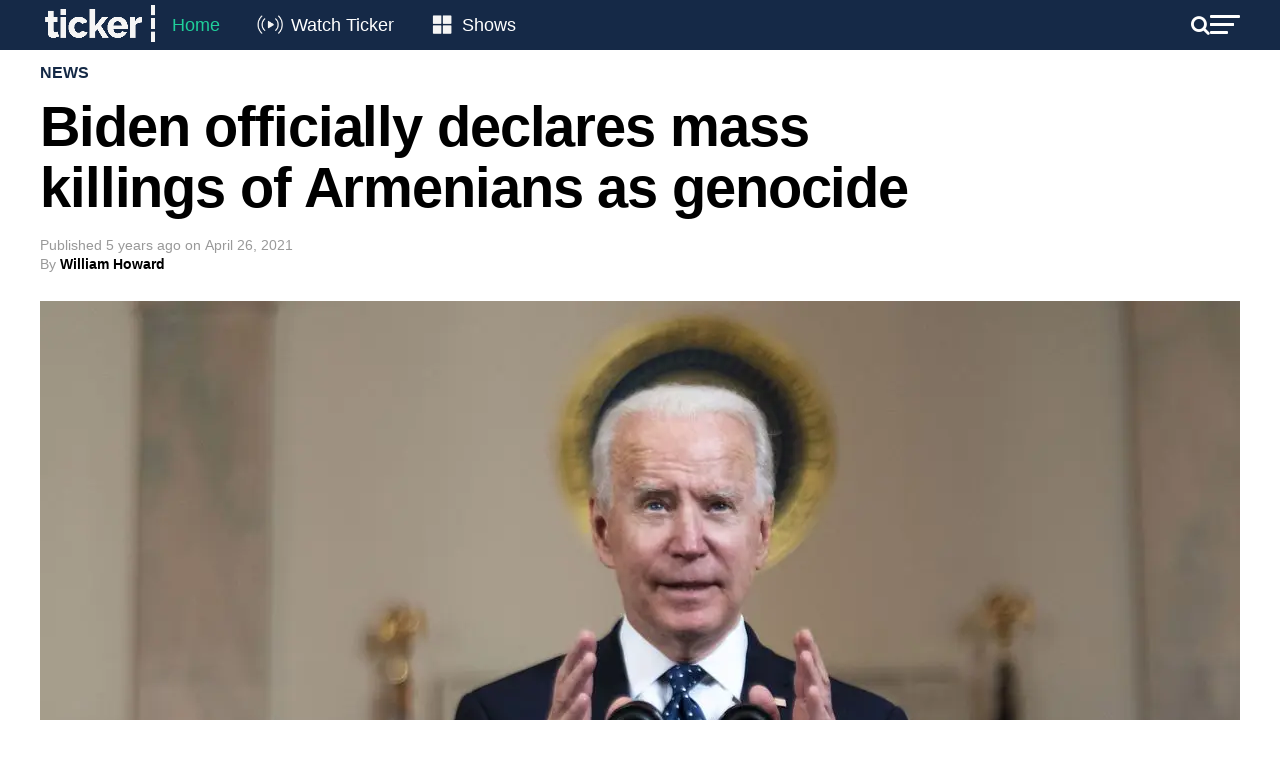

--- FILE ---
content_type: text/html; charset=UTF-8
request_url: https://tickernews.co/biden-officially-declares-mass-killings-of-armenians-as-a-genocide/
body_size: 27171
content:
<!DOCTYPE html>
<html lang="en-US">
<head>
	<style type="text/css">
		.mvp-widget-home-new {
			width:100%;
			margin-top:30px;
		}
		.mvp-widget-home-new .mvp-widget-home-head,
		.mvp-widget-home-new h4.mvp-widget-home-title {
			float:none;
		}
		.mvp-widget-home-new .flowplayer, .mvp-widget-home-new .mvp-flex-story-img {
			margin-bottom:10px;
			max-height:170px;
			border-radius:8px;
		}
		.mvp-widget-home-new h2 {
			margin-bottom:5px;
		}
		.mvp-widget-home-new a {
			display:block;
			opacity:1;
			transition:all .3s;
		}
		.mvp-widget-home-new .mvp-flex-story-text h2, .mvp-widget-home-new h2 {
			font-weight:400;
		}
		.mvp-widget-home-new a:not(.carousel-item):hover {
			opacity:.6;
		}
		.mvp-widget-home-new .views {
			color:#777777;
			font-size:12px;
		}
		.featured-grid {
			display:flex;
			gap:20px;
			flex-wrap:wrap;
		}
		.featured-grid-left {
			flex-basis:calc(50% - 10px);
		}
		.featured-grid-right {
			flex-basis:calc(50% - 10px);
		}
		.featured-grid h4 {
			margin-bottom:20px;
		}
		.featured-grid-left p {
			font-size:18px;
			line-height:24px;
			font-weight:500;
			margin-top:10px;
		}
		.trending-grid {
			display:flex;
			gap:20px;
			flex-wrap:wrap;
		}
		.trending-grid-item {
			flex-basis:calc(50% - 10px);
		}
		.header-new, .header-new .mvp-main-box, .header-left, .header-right {
			background:#152947;
			color:#FFFFFF;
			display:flex;
			flex-wrap:wrap;
			align-items:center;
			align-content:center;
			justify-content:space-between;
			gap:15px;
		}
		.header-new .mvp-mega-dropdown .mvp-main-box {
			background:#FFFFFF;
		}
		.header-new .mvp-nav-logo-reg {
			height:50px;
		}
		.header-new .mvp-fly-but-wrap span, .header-new .mvp-search-but-wrap span {
			background-color:#FFFFFF;
		}
		.header-new span.mvp-nav-search-but {
			color:#FFFFFF;
		}
		.header-new .mvp-nav-menu {
			width:auto;
		}
		.header-new .mvp-nav-logo-reg img {
			width:120px;
		}
		.header-new .mvp-nav-menu ul li a {
			text-transform:none;
			font-size:18px;
			color:white;
			padding:16px 12px;
		}
		.header-new .mvp-nav-menu ul li:hover a {
			border-bottom:none;
			padding:16px 12px;
		}

		.header-new .mvp-nav-menu ul li.menu-item-home a {
			color:#1fcf9a;
		}
		.header-new .mvp-nav-menu ul li.menu-item-watch a {
			padding-left:55px;
		}
		.header-new .mvp-nav-menu ul li.menu-item-shows a {
			padding-left:52px;
		}
		.menu-item-watch::before, .menu-item-shows::before {
			content: "";
			position: absolute;
			display: inline-block;
			width: 45px;
			height: 28px;
			margin-right: 8px;
			vertical-align: middle;
			left: 0;
			top: 10px;
		}

		.menu-item-watch::before {
			background-image: url('https://tickernews.co/wp-content/uploads/2024/04/Live-icon.png');
			background-size: cover; /* Resize the background to fit the element size */
		}

		.menu-item-shows::before {
			background-image: url('https://tickernews.co/wp-content/uploads/2024/04/Category-icon.png');
			background-size: cover; /* Resize the background to fit the element size */
		}

		
		.hero-carousel {
			position: relative;
			overflow: hidden;
			width: 100%; /* Ensure the carousel spans the full width of the viewport */
			margin-top:0;
		}

		.hero-carousel .carousel-item {
			position: absolute;
			top: 0;
			left: 0;
			width: 100%; /* Images will scale to the full width of the carousel */
			opacity: 0;
			transition: opacity 1s ease-in-out;
			visibility: hidden;
			display: flex; /* Ensures the child elements (like <img>) are centered if needed */
			justify-content: center; /* Center horizontally */
			align-items: center; /* Center vertically */
		}

		.hero-carousel .carousel-item img {
			width: 100%; /* Scale image to full width of its container */
			height: auto; /* Maintain aspect ratio */
		}

		.hero-carousel .carousel-item.active,
		.hero-carousel .carousel-item.out {
			opacity: 1;
			visibility: visible;
		}

		
		.slider-container {
			display: flex;
			align-items: center; /* Aligns the slider and buttons vertically */
			justify-content: center; /* Centers the entire slider horizontally on the page */
			position:relative;
		}
		.home-slider {
			overflow: hidden;
			position: relative;
			width: 100%; /* You can adjust this width based on your design requirements */
		}
		.home-grid {
			display: flex;
			flex-wrap: nowrap;
			gap:20px;
			overflow-x: hidden; /* Hides horizontal scrollbar */
			scroll-snap-type: x mandatory;
		}
		.home-grid-item {
			flex: 0 0 calc(25% - 15px); /* Ensures that each item is exactly 25% of the slider's width */
			scroll-snap-align: start;
		}
		.home-slider .flowplayer img {
			border-radius:8px;
		}
		.slider-btn {
			border: none;
			cursor: pointer;
			background:none;
			color:#CCCCCC;
			font-size:50px;
			position:absolute;
			padding: 10px;
			z-index: 10;
			top:50px;
			display: none; /* Start with arrows hidden */
		}
		.slider-btn.prev {
			left:-50px;
		}
		.slider-btn.next {
			right:-50px;
		}
		
		.home-new #mvp-foot-menu-wrap {
			margin-top:20px;
		}
		
		.home-new #mvp-fly-wrap {
			-webkit-transform: translate3d(370px, 0, 0);
			-moz-transform: translate3d(370px, 0, 0);
			-ms-transform: translate3d(370px, 0, 0);
			-o-transform: translate3d(370px, 0, 0);
			transform: translate3d(370px, 0, 0);
			left:auto;
			right:0;
		}
		
		

		
		@media screen and (max-width:1260px) {
			.home-slider {
				width:94%;
			}
			.slider-btn.prev {
				left:-20px;
			}
			.slider-btn.next {
				right:-20px;
			}
		}
		@media screen and (max-width:1003px) {
			.home-new #mvp-main-body-wrap {
				padding-top:0;
			}
			.home-new .mvp-nav-logo-reg {
				display:block!important;
			}
		}
		@media screen and (max-width:782px) {
			.featured-grid-left, .featured-grid-right {
				flex-basis:100%;
			}
			.home-grid-item {
				flex-basis:calc(50% - 15px);
			}
			.header-new .mvp-nav-menu {
				display:none;
			}
			.home-slider {
				width:90%;
			}
			.slider-btn.prev {
				left:-24px;
			}
			.slider-btn.next {
				right:-24px;
			}
			.slider-btn {
				top:20px;
			}
			.home-grid {
				gap:10px;
			}
			.home-grid-item {
				flex-basis:calc(50% - 5px);
			}
		}
		@media screen and (max-width:479px) {
			.mvp-widget-home-new .mvp-mob-img {
				display:none!important;
			}
			.mvp-widget-home-new .mvp-reg-img {
				display:block!important;
			}
			.home-grid-item {
				flex-basis:100%;
			}
			.slider-btn {
				top:50px;
			}
		}

	</style>
	
<script>
	

document.addEventListener('DOMContentLoaded', function () {
	
	// hero carousel
    var carousel = document.querySelector('.hero-carousel');
    var items = document.querySelectorAll('.hero-carousel .carousel-item');
    var currentItem = 0;
    items[currentItem].classList.add('active');

    // Function to update the height of the carousel
    function updateCarouselHeight() {
        var activeImgHeight = items[currentItem].querySelector('img').clientHeight; // Get the current active image height
        carousel.style.height = activeImgHeight + 'px'; // Set the carousel height
    }

    // Update carousel height on initial load
    setTimeout(() => {
    	updateCarouselHeight();
    }, 1000);

    // Update carousel height whenever window resizes
    window.addEventListener('resize', updateCarouselHeight);

    function nextItem() {
        var previousItem = currentItem;
        currentItem = (currentItem + 1) % items.length;
        items[previousItem].classList.add('out');
        items[currentItem].classList.add('active');

        setTimeout(() => {
            items[previousItem].classList.remove('active');
            items[previousItem].classList.remove('out');
            updateCarouselHeight(); // Update the height when the active item changes
        }, 1000);
    }

    setInterval(nextItem, 4000);
	
});
	
document.addEventListener('DOMContentLoaded', function() {
    const sliders = document.querySelectorAll('.home-slider');

    sliders.forEach(function(slider) {
        const grid = slider.querySelector('.home-grid');
        const items = grid.querySelectorAll('.home-grid-item');
        const prevBtn = slider.parentNode.querySelector('.prev');
        const nextBtn = slider.parentNode.querySelector('.next');

        // Function to determine the number of items to scroll based on viewport width
        function getItemsToScroll() {
            const viewportWidth = window.innerWidth;
            if (viewportWidth <= 479) {
                return 1; // Scroll by 1 item if width <= 479px
            } else if (viewportWidth <= 782) {
                return 2; // Scroll by 2 items if width <= 782px
            } else {
                return 4; // Scroll by 4 items otherwise
            }
        }

        // Function to update arrow visibility
        let scrollTimeout;
        function updateArrowVisibility() {
            if (scrollTimeout) {
                clearTimeout(scrollTimeout);
            }
            scrollTimeout = setTimeout(() => {
                const itemWidth = items[0].offsetWidth + 20; // Includes gap
                const visibleWidth = slider.offsetWidth;
                const maxScrollLeft = grid.scrollWidth - visibleWidth;
                if (grid.scrollLeft > 0) {
                    prevBtn.style.display = 'block';
                } else {
                    prevBtn.style.display = 'none';
                }
                if (grid.scrollLeft >= maxScrollLeft - 1) {
                    nextBtn.style.display = 'none';
                } else {
                    nextBtn.style.display = 'block';
                }
            }, 150); // Slight delay to catch the end of the scroll event
        }

        // Event listeners for arrows
        function scrollGrid(direction) {
            const itemWidth = items[0].offsetWidth + 20; // Includes gap
            const itemsToScroll = getItemsToScroll();
            grid.scrollBy({ left: direction * (itemWidth * itemsToScroll), behavior: 'smooth' });
        }

        prevBtn.addEventListener('click', function() {
            scrollGrid(-1);
        });

        nextBtn.addEventListener('click', function() {
            scrollGrid(1);
        });

        // Attach scroll event listener to grid for dynamic update of visibility
        grid.addEventListener('scroll', updateArrowVisibility);

        // Initial check and update arrow visibility
        updateArrowVisibility();

        // Check and update arrow visibility when resizing the window
        window.addEventListener('resize', updateArrowVisibility);
    });
});



</script>
	
	
<script id="mcjs">!function(c,h,i,m,p){m=c.createElement(h),p=c.getElementsByTagName(h)[0],m.async=1,m.src=i,p.parentNode.insertBefore(m,p)}(document,"script","https://chimpstatic.com/mcjs-connected/js/users/b40fedb50de78b75e760bd71b/83ac3dd7e4408c8a100852de6.js");</script>
	
<meta charset="UTF-8" >
<meta name="viewport" id="viewport" content="width=device-width, initial-scale=1.0, maximum-scale=1.0, minimum-scale=1.0, user-scalable=no" />
<meta name="apple-itunes-app" content="app-id=1483869120">
<link rel="pingback" href="https://tickernews.co/xmlrpc.php" />
<meta property="og:type" content="article" />
					<meta property="og:image" content="https://tickernews.co/wp-content/uploads/2021/04/1313549936.0-1000x600.jpg" />
		<meta name="twitter:image" content="https://tickernews.co/wp-content/uploads/2021/04/1313549936.0-1000x600.jpg" />
	<meta property="og:url" content="https://tickernews.co/biden-officially-declares-mass-killings-of-armenians-as-a-genocide/" />
<meta property="og:title" content="Biden officially declares mass killings of Armenians as genocide" />
<meta property="og:description" content="On the 106th anniversary, US President Joe Biden has officially recognised the Armenian genocide. Biden is the first US President to do so and the move has angered Turkey, further straining relations between the NATO allies. In 1915, Armenians living in the former Ottoman Empire were removed from their homes &#8211; in an area which is [&hellip;]" />
<meta name="twitter:card" content="summary">
<meta name="twitter:url" content="https://tickernews.co/biden-officially-declares-mass-killings-of-armenians-as-a-genocide/">
<meta name="twitter:title" content="Biden officially declares mass killings of Armenians as genocide">
<meta name="twitter:description" content="On the 106th anniversary, US President Joe Biden has officially recognised the Armenian genocide. Biden is the first US President to do so and the move has angered Turkey, further straining relations between the NATO allies. In 1915, Armenians living in the former Ottoman Empire were removed from their homes &#8211; in an area which is [&hellip;]">
<meta name='robots' content='index, follow, max-image-preview:large, max-snippet:-1, max-video-preview:-1' />
<!-- Hubbub v.1.34.1 https://morehubbub.com/ -->
<meta property="og:locale" content="en_US" />
<meta property="og:type" content="article" />
<meta property="og:title" content="Biden officially declares mass killings of Armenians as genocide" />
<meta property="og:description" content="On the 106th anniversary, US President Joe Biden has officially recognised the Armenian genocide. https://technical-4.wistia.com/medias/qju2q3dd7y?embedType=iframe&amp;videoWidth=640 Biden is the first US President to do so and the move has angered Turkey, further straining relations between the NATO" />
<meta property="og:url" content="https://tickernews.co/biden-officially-declares-mass-killings-of-armenians-as-a-genocide/" />
<meta property="og:site_name" content="Ticker" />
<meta property="og:updated_time" content="2021-04-26T12:10:10+00:00" />
<meta property="article:published_time" content="2021-04-26T09:40:58+00:00" />
<meta property="article:modified_time" content="2021-04-26T12:10:10+00:00" />
<meta name="twitter:card" content="summary_large_image" />
<meta name="twitter:title" content="Biden officially declares mass killings of Armenians as genocide" />
<meta name="twitter:description" content="On the 106th anniversary, US President Joe Biden has officially recognised the Armenian genocide. https://technical-4.wistia.com/medias/qju2q3dd7y?embedType=iframe&amp;videoWidth=640 Biden is the first US President to do so and the move has angered Turkey, further straining relations between the NATO" />
<meta class="flipboard-article" content="On the 106th anniversary, US President Joe Biden has officially recognised the Armenian genocide. https://technical-4.wistia.com/medias/qju2q3dd7y?embedType=iframe&amp;videoWidth=640 Biden is the first US President to do so and the move has angered Turkey, further straining relations between the NATO" />
<meta property="og:image" content="https://tickernews.co/wp-content/uploads/2021/04/1313549936.0.jpg" />
<meta name="twitter:image" content="https://tickernews.co/wp-content/uploads/2021/04/1313549936.0.jpg" />
<meta property="og:image:width" content="1200" />
<meta property="og:image:height" content="800" />
<!-- Hubbub v.1.34.1 https://morehubbub.com/ -->

	<!-- This site is optimized with the Yoast SEO plugin v26.7 - https://yoast.com/wordpress/plugins/seo/ -->
	<title>Biden officially declares mass killings of Armenians as genocide</title>
	<meta name="description" content="On the 106th anniversary, US President Joe Biden has officially recognised the Armenian genocide." />
	<link rel="canonical" href="https://tickernews.co/biden-officially-declares-mass-killings-of-armenians-as-a-genocide/" />
	<meta name="author" content="William Howard" />
	<meta name="twitter:label1" content="Written by" />
	<meta name="twitter:data1" content="William Howard" />
	<meta name="twitter:label2" content="Est. reading time" />
	<meta name="twitter:data2" content="1 minute" />
	<script type="application/ld+json" class="yoast-schema-graph">{"@context":"https://schema.org","@graph":[{"@type":"Article","@id":"https://tickernews.co/biden-officially-declares-mass-killings-of-armenians-as-a-genocide/#article","isPartOf":{"@id":"https://tickernews.co/biden-officially-declares-mass-killings-of-armenians-as-a-genocide/"},"author":{"@id":"https://tickernews.co/#/schema/person/0dc520502bd4e6d179b784434715aba5"},"headline":"Biden officially declares mass killings of Armenians as genocide","datePublished":"2021-04-25T23:40:58+00:00","dateModified":"2021-04-26T02:10:10+00:00","mainEntityOfPage":{"@id":"https://tickernews.co/biden-officially-declares-mass-killings-of-armenians-as-a-genocide/"},"wordCount":164,"commentCount":0,"publisher":{"@id":"https://tickernews.co/#organization"},"image":{"@id":"https://tickernews.co/biden-officially-declares-mass-killings-of-armenians-as-a-genocide/#primaryimage"},"thumbnailUrl":"https://tickernews.co/wp-content/uploads/2021/04/1313549936.0.jpg","articleSection":["News"],"inLanguage":"en-US","potentialAction":[{"@type":"CommentAction","name":"Comment","target":["https://tickernews.co/biden-officially-declares-mass-killings-of-armenians-as-a-genocide/#respond"]}],"copyrightYear":"2021","copyrightHolder":{"@id":"https://tickernews.co/#organization"}},{"@type":"WebPage","@id":"https://tickernews.co/biden-officially-declares-mass-killings-of-armenians-as-a-genocide/","url":"https://tickernews.co/biden-officially-declares-mass-killings-of-armenians-as-a-genocide/","name":"Biden officially declares mass killings of Armenians as genocide","isPartOf":{"@id":"https://tickernews.co/#website"},"primaryImageOfPage":{"@id":"https://tickernews.co/biden-officially-declares-mass-killings-of-armenians-as-a-genocide/#primaryimage"},"image":{"@id":"https://tickernews.co/biden-officially-declares-mass-killings-of-armenians-as-a-genocide/#primaryimage"},"thumbnailUrl":"https://tickernews.co/wp-content/uploads/2021/04/1313549936.0.jpg","datePublished":"2021-04-25T23:40:58+00:00","dateModified":"2021-04-26T02:10:10+00:00","description":"On the 106th anniversary, US President Joe Biden has officially recognised the Armenian genocide.","breadcrumb":{"@id":"https://tickernews.co/biden-officially-declares-mass-killings-of-armenians-as-a-genocide/#breadcrumb"},"inLanguage":"en-US","potentialAction":[{"@type":"ReadAction","target":["https://tickernews.co/biden-officially-declares-mass-killings-of-armenians-as-a-genocide/"]}]},{"@type":"ImageObject","inLanguage":"en-US","@id":"https://tickernews.co/biden-officially-declares-mass-killings-of-armenians-as-a-genocide/#primaryimage","url":"https://tickernews.co/wp-content/uploads/2021/04/1313549936.0.jpg","contentUrl":"https://tickernews.co/wp-content/uploads/2021/04/1313549936.0.jpg","width":1200,"height":800},{"@type":"BreadcrumbList","@id":"https://tickernews.co/biden-officially-declares-mass-killings-of-armenians-as-a-genocide/#breadcrumb","itemListElement":[{"@type":"ListItem","position":1,"name":"Home","item":"https://tickernews.co/"},{"@type":"ListItem","position":2,"name":"Biden officially declares mass killings of Armenians as genocide"}]},{"@type":"WebSite","@id":"https://tickernews.co/#website","url":"https://tickernews.co/","name":"Ticker","description":"This is Ticker","publisher":{"@id":"https://tickernews.co/#organization"},"alternateName":"News for innovators and leaders","potentialAction":[{"@type":"SearchAction","target":{"@type":"EntryPoint","urlTemplate":"https://tickernews.co/?s={search_term_string}"},"query-input":{"@type":"PropertyValueSpecification","valueRequired":true,"valueName":"search_term_string"}}],"inLanguage":"en-US"},{"@type":"Organization","@id":"https://tickernews.co/#organization","name":"Ticker","url":"https://tickernews.co/","logo":{"@type":"ImageObject","inLanguage":"en-US","@id":"https://tickernews.co/#/schema/logo/image/","url":"https://tickernews.co/wp-content/uploads/2023/09/TICKER-SQUARE-LOGO-copy-1.jpg","contentUrl":"https://tickernews.co/wp-content/uploads/2023/09/TICKER-SQUARE-LOGO-copy-1.jpg","width":1080,"height":1080,"caption":"Ticker"},"image":{"@id":"https://tickernews.co/#/schema/logo/image/"},"sameAs":["https://www.facebook.com/tickerNEWSco","https://x.com/tickerNEWSco","https://www.instagram.com/tickernewsco/","https://www.linkedin.com/company/tickernewsco/","https://www.youtube.com/channel/UCiMroZIXuwlSh1r5wZdeU6Q"]},{"@type":"Person","@id":"https://tickernews.co/#/schema/person/0dc520502bd4e6d179b784434715aba5","name":"William Howard","image":{"@type":"ImageObject","inLanguage":"en-US","@id":"https://tickernews.co/#/schema/person/image/d0d91ab4add4ec2c060b8369c5f10081","url":"https://tickernews.co/wp-content/uploads/2022/07/Will-Howard-1-1.jpeg","contentUrl":"https://tickernews.co/wp-content/uploads/2022/07/Will-Howard-1-1.jpeg","caption":"William Howard"},"url":"https://tickernews.co/author/william-howard/"}]}</script>
	<!-- / Yoast SEO plugin. -->


<link rel='dns-prefetch' href='//www.googletagmanager.com' />
<link rel='dns-prefetch' href='//ajax.googleapis.com' />
<link rel='dns-prefetch' href='//fonts.googleapis.com' />
<link rel='dns-prefetch' href='//pagead2.googlesyndication.com' />
<link rel="alternate" type="application/rss+xml" title="Ticker &raquo; Feed" href="https://tickernews.co/feed/" />
<link rel="alternate" type="application/rss+xml" title="Ticker &raquo; Comments Feed" href="https://tickernews.co/comments/feed/" />
<link rel="alternate" type="application/rss+xml" title="Ticker &raquo; Biden officially declares mass killings of Armenians as genocide Comments Feed" href="https://tickernews.co/biden-officially-declares-mass-killings-of-armenians-as-a-genocide/feed/" />
<link rel="alternate" title="oEmbed (JSON)" type="application/json+oembed" href="https://tickernews.co/wp-json/oembed/1.0/embed?url=https%3A%2F%2Ftickernews.co%2Fbiden-officially-declares-mass-killings-of-armenians-as-a-genocide%2F" />
<link rel="alternate" title="oEmbed (XML)" type="text/xml+oembed" href="https://tickernews.co/wp-json/oembed/1.0/embed?url=https%3A%2F%2Ftickernews.co%2Fbiden-officially-declares-mass-killings-of-armenians-as-a-genocide%2F&#038;format=xml" />
		<!-- This site uses the Google Analytics by MonsterInsights plugin v9.2.4 - Using Analytics tracking - https://www.monsterinsights.com/ -->
		<!-- Note: MonsterInsights is not currently configured on this site. The site owner needs to authenticate with Google Analytics in the MonsterInsights settings panel. -->
					<!-- No tracking code set -->
				<!-- / Google Analytics by MonsterInsights -->
		<style id='wp-img-auto-sizes-contain-inline-css' type='text/css'>
img:is([sizes=auto i],[sizes^="auto," i]){contain-intrinsic-size:3000px 1500px}
/*# sourceURL=wp-img-auto-sizes-contain-inline-css */
</style>
<style id='wp-block-paragraph-inline-css' type='text/css'>
.is-small-text{font-size:.875em}.is-regular-text{font-size:1em}.is-large-text{font-size:2.25em}.is-larger-text{font-size:3em}.has-drop-cap:not(:focus):first-letter{float:left;font-size:8.4em;font-style:normal;font-weight:100;line-height:.68;margin:.05em .1em 0 0;text-transform:uppercase}body.rtl .has-drop-cap:not(:focus):first-letter{float:none;margin-left:.1em}p.has-drop-cap.has-background{overflow:hidden}:root :where(p.has-background){padding:1.25em 2.375em}:where(p.has-text-color:not(.has-link-color)) a{color:inherit}p.has-text-align-left[style*="writing-mode:vertical-lr"],p.has-text-align-right[style*="writing-mode:vertical-rl"]{rotate:180deg}
/*# sourceURL=https://tickernews.co/wp-includes/blocks/paragraph/style.min.css */
</style>
<style id='wp-emoji-styles-inline-css' type='text/css'>

	img.wp-smiley, img.emoji {
		display: inline !important;
		border: none !important;
		box-shadow: none !important;
		height: 1em !important;
		width: 1em !important;
		margin: 0 0.07em !important;
		vertical-align: -0.1em !important;
		background: none !important;
		padding: 0 !important;
	}
/*# sourceURL=wp-emoji-styles-inline-css */
</style>
<style id='wp-block-library-inline-css' type='text/css'>
:root{--wp-block-synced-color:#7a00df;--wp-block-synced-color--rgb:122,0,223;--wp-bound-block-color:var(--wp-block-synced-color);--wp-editor-canvas-background:#ddd;--wp-admin-theme-color:#007cba;--wp-admin-theme-color--rgb:0,124,186;--wp-admin-theme-color-darker-10:#006ba1;--wp-admin-theme-color-darker-10--rgb:0,107,160.5;--wp-admin-theme-color-darker-20:#005a87;--wp-admin-theme-color-darker-20--rgb:0,90,135;--wp-admin-border-width-focus:2px}@media (min-resolution:192dpi){:root{--wp-admin-border-width-focus:1.5px}}.wp-element-button{cursor:pointer}:root .has-very-light-gray-background-color{background-color:#eee}:root .has-very-dark-gray-background-color{background-color:#313131}:root .has-very-light-gray-color{color:#eee}:root .has-very-dark-gray-color{color:#313131}:root .has-vivid-green-cyan-to-vivid-cyan-blue-gradient-background{background:linear-gradient(135deg,#00d084,#0693e3)}:root .has-purple-crush-gradient-background{background:linear-gradient(135deg,#34e2e4,#4721fb 50%,#ab1dfe)}:root .has-hazy-dawn-gradient-background{background:linear-gradient(135deg,#faaca8,#dad0ec)}:root .has-subdued-olive-gradient-background{background:linear-gradient(135deg,#fafae1,#67a671)}:root .has-atomic-cream-gradient-background{background:linear-gradient(135deg,#fdd79a,#004a59)}:root .has-nightshade-gradient-background{background:linear-gradient(135deg,#330968,#31cdcf)}:root .has-midnight-gradient-background{background:linear-gradient(135deg,#020381,#2874fc)}:root{--wp--preset--font-size--normal:16px;--wp--preset--font-size--huge:42px}.has-regular-font-size{font-size:1em}.has-larger-font-size{font-size:2.625em}.has-normal-font-size{font-size:var(--wp--preset--font-size--normal)}.has-huge-font-size{font-size:var(--wp--preset--font-size--huge)}.has-text-align-center{text-align:center}.has-text-align-left{text-align:left}.has-text-align-right{text-align:right}.has-fit-text{white-space:nowrap!important}#end-resizable-editor-section{display:none}.aligncenter{clear:both}.items-justified-left{justify-content:flex-start}.items-justified-center{justify-content:center}.items-justified-right{justify-content:flex-end}.items-justified-space-between{justify-content:space-between}.screen-reader-text{border:0;clip-path:inset(50%);height:1px;margin:-1px;overflow:hidden;padding:0;position:absolute;width:1px;word-wrap:normal!important}.screen-reader-text:focus{background-color:#ddd;clip-path:none;color:#444;display:block;font-size:1em;height:auto;left:5px;line-height:normal;padding:15px 23px 14px;text-decoration:none;top:5px;width:auto;z-index:100000}html :where(.has-border-color){border-style:solid}html :where([style*=border-top-color]){border-top-style:solid}html :where([style*=border-right-color]){border-right-style:solid}html :where([style*=border-bottom-color]){border-bottom-style:solid}html :where([style*=border-left-color]){border-left-style:solid}html :where([style*=border-width]){border-style:solid}html :where([style*=border-top-width]){border-top-style:solid}html :where([style*=border-right-width]){border-right-style:solid}html :where([style*=border-bottom-width]){border-bottom-style:solid}html :where([style*=border-left-width]){border-left-style:solid}html :where(img[class*=wp-image-]){height:auto;max-width:100%}:where(figure){margin:0 0 1em}html :where(.is-position-sticky){--wp-admin--admin-bar--position-offset:var(--wp-admin--admin-bar--height,0px)}@media screen and (max-width:600px){html :where(.is-position-sticky){--wp-admin--admin-bar--position-offset:0px}}

/*# sourceURL=wp-block-library-inline-css */
</style><style id='wp-block-embed-inline-css' type='text/css'>
.wp-block-embed.alignleft,.wp-block-embed.alignright,.wp-block[data-align=left]>[data-type="core/embed"],.wp-block[data-align=right]>[data-type="core/embed"]{max-width:360px;width:100%}.wp-block-embed.alignleft .wp-block-embed__wrapper,.wp-block-embed.alignright .wp-block-embed__wrapper,.wp-block[data-align=left]>[data-type="core/embed"] .wp-block-embed__wrapper,.wp-block[data-align=right]>[data-type="core/embed"] .wp-block-embed__wrapper{min-width:280px}.wp-block-cover .wp-block-embed{min-height:240px;min-width:320px}.wp-block-embed{overflow-wrap:break-word}.wp-block-embed :where(figcaption){margin-bottom:1em;margin-top:.5em}.wp-block-embed iframe{max-width:100%}.wp-block-embed__wrapper{position:relative}.wp-embed-responsive .wp-has-aspect-ratio .wp-block-embed__wrapper:before{content:"";display:block;padding-top:50%}.wp-embed-responsive .wp-has-aspect-ratio iframe{bottom:0;height:100%;left:0;position:absolute;right:0;top:0;width:100%}.wp-embed-responsive .wp-embed-aspect-21-9 .wp-block-embed__wrapper:before{padding-top:42.85%}.wp-embed-responsive .wp-embed-aspect-18-9 .wp-block-embed__wrapper:before{padding-top:50%}.wp-embed-responsive .wp-embed-aspect-16-9 .wp-block-embed__wrapper:before{padding-top:56.25%}.wp-embed-responsive .wp-embed-aspect-4-3 .wp-block-embed__wrapper:before{padding-top:75%}.wp-embed-responsive .wp-embed-aspect-1-1 .wp-block-embed__wrapper:before{padding-top:100%}.wp-embed-responsive .wp-embed-aspect-9-16 .wp-block-embed__wrapper:before{padding-top:177.77%}.wp-embed-responsive .wp-embed-aspect-1-2 .wp-block-embed__wrapper:before{padding-top:200%}
/*# sourceURL=https://tickernews.co/wp-includes/blocks/embed/style.min.css */
</style>
<style id='global-styles-inline-css' type='text/css'>
:root{--wp--preset--aspect-ratio--square: 1;--wp--preset--aspect-ratio--4-3: 4/3;--wp--preset--aspect-ratio--3-4: 3/4;--wp--preset--aspect-ratio--3-2: 3/2;--wp--preset--aspect-ratio--2-3: 2/3;--wp--preset--aspect-ratio--16-9: 16/9;--wp--preset--aspect-ratio--9-16: 9/16;--wp--preset--color--black: #000000;--wp--preset--color--cyan-bluish-gray: #abb8c3;--wp--preset--color--white: #ffffff;--wp--preset--color--pale-pink: #f78da7;--wp--preset--color--vivid-red: #cf2e2e;--wp--preset--color--luminous-vivid-orange: #ff6900;--wp--preset--color--luminous-vivid-amber: #fcb900;--wp--preset--color--light-green-cyan: #7bdcb5;--wp--preset--color--vivid-green-cyan: #00d084;--wp--preset--color--pale-cyan-blue: #8ed1fc;--wp--preset--color--vivid-cyan-blue: #0693e3;--wp--preset--color--vivid-purple: #9b51e0;--wp--preset--color--: #444;--wp--preset--gradient--vivid-cyan-blue-to-vivid-purple: linear-gradient(135deg,rgb(6,147,227) 0%,rgb(155,81,224) 100%);--wp--preset--gradient--light-green-cyan-to-vivid-green-cyan: linear-gradient(135deg,rgb(122,220,180) 0%,rgb(0,208,130) 100%);--wp--preset--gradient--luminous-vivid-amber-to-luminous-vivid-orange: linear-gradient(135deg,rgb(252,185,0) 0%,rgb(255,105,0) 100%);--wp--preset--gradient--luminous-vivid-orange-to-vivid-red: linear-gradient(135deg,rgb(255,105,0) 0%,rgb(207,46,46) 100%);--wp--preset--gradient--very-light-gray-to-cyan-bluish-gray: linear-gradient(135deg,rgb(238,238,238) 0%,rgb(169,184,195) 100%);--wp--preset--gradient--cool-to-warm-spectrum: linear-gradient(135deg,rgb(74,234,220) 0%,rgb(151,120,209) 20%,rgb(207,42,186) 40%,rgb(238,44,130) 60%,rgb(251,105,98) 80%,rgb(254,248,76) 100%);--wp--preset--gradient--blush-light-purple: linear-gradient(135deg,rgb(255,206,236) 0%,rgb(152,150,240) 100%);--wp--preset--gradient--blush-bordeaux: linear-gradient(135deg,rgb(254,205,165) 0%,rgb(254,45,45) 50%,rgb(107,0,62) 100%);--wp--preset--gradient--luminous-dusk: linear-gradient(135deg,rgb(255,203,112) 0%,rgb(199,81,192) 50%,rgb(65,88,208) 100%);--wp--preset--gradient--pale-ocean: linear-gradient(135deg,rgb(255,245,203) 0%,rgb(182,227,212) 50%,rgb(51,167,181) 100%);--wp--preset--gradient--electric-grass: linear-gradient(135deg,rgb(202,248,128) 0%,rgb(113,206,126) 100%);--wp--preset--gradient--midnight: linear-gradient(135deg,rgb(2,3,129) 0%,rgb(40,116,252) 100%);--wp--preset--font-size--small: 13px;--wp--preset--font-size--medium: 20px;--wp--preset--font-size--large: 36px;--wp--preset--font-size--x-large: 42px;--wp--preset--spacing--20: 0.44rem;--wp--preset--spacing--30: 0.67rem;--wp--preset--spacing--40: 1rem;--wp--preset--spacing--50: 1.5rem;--wp--preset--spacing--60: 2.25rem;--wp--preset--spacing--70: 3.38rem;--wp--preset--spacing--80: 5.06rem;--wp--preset--shadow--natural: 6px 6px 9px rgba(0, 0, 0, 0.2);--wp--preset--shadow--deep: 12px 12px 50px rgba(0, 0, 0, 0.4);--wp--preset--shadow--sharp: 6px 6px 0px rgba(0, 0, 0, 0.2);--wp--preset--shadow--outlined: 6px 6px 0px -3px rgb(255, 255, 255), 6px 6px rgb(0, 0, 0);--wp--preset--shadow--crisp: 6px 6px 0px rgb(0, 0, 0);}:where(.is-layout-flex){gap: 0.5em;}:where(.is-layout-grid){gap: 0.5em;}body .is-layout-flex{display: flex;}.is-layout-flex{flex-wrap: wrap;align-items: center;}.is-layout-flex > :is(*, div){margin: 0;}body .is-layout-grid{display: grid;}.is-layout-grid > :is(*, div){margin: 0;}:where(.wp-block-columns.is-layout-flex){gap: 2em;}:where(.wp-block-columns.is-layout-grid){gap: 2em;}:where(.wp-block-post-template.is-layout-flex){gap: 1.25em;}:where(.wp-block-post-template.is-layout-grid){gap: 1.25em;}.has-black-color{color: var(--wp--preset--color--black) !important;}.has-cyan-bluish-gray-color{color: var(--wp--preset--color--cyan-bluish-gray) !important;}.has-white-color{color: var(--wp--preset--color--white) !important;}.has-pale-pink-color{color: var(--wp--preset--color--pale-pink) !important;}.has-vivid-red-color{color: var(--wp--preset--color--vivid-red) !important;}.has-luminous-vivid-orange-color{color: var(--wp--preset--color--luminous-vivid-orange) !important;}.has-luminous-vivid-amber-color{color: var(--wp--preset--color--luminous-vivid-amber) !important;}.has-light-green-cyan-color{color: var(--wp--preset--color--light-green-cyan) !important;}.has-vivid-green-cyan-color{color: var(--wp--preset--color--vivid-green-cyan) !important;}.has-pale-cyan-blue-color{color: var(--wp--preset--color--pale-cyan-blue) !important;}.has-vivid-cyan-blue-color{color: var(--wp--preset--color--vivid-cyan-blue) !important;}.has-vivid-purple-color{color: var(--wp--preset--color--vivid-purple) !important;}.has-black-background-color{background-color: var(--wp--preset--color--black) !important;}.has-cyan-bluish-gray-background-color{background-color: var(--wp--preset--color--cyan-bluish-gray) !important;}.has-white-background-color{background-color: var(--wp--preset--color--white) !important;}.has-pale-pink-background-color{background-color: var(--wp--preset--color--pale-pink) !important;}.has-vivid-red-background-color{background-color: var(--wp--preset--color--vivid-red) !important;}.has-luminous-vivid-orange-background-color{background-color: var(--wp--preset--color--luminous-vivid-orange) !important;}.has-luminous-vivid-amber-background-color{background-color: var(--wp--preset--color--luminous-vivid-amber) !important;}.has-light-green-cyan-background-color{background-color: var(--wp--preset--color--light-green-cyan) !important;}.has-vivid-green-cyan-background-color{background-color: var(--wp--preset--color--vivid-green-cyan) !important;}.has-pale-cyan-blue-background-color{background-color: var(--wp--preset--color--pale-cyan-blue) !important;}.has-vivid-cyan-blue-background-color{background-color: var(--wp--preset--color--vivid-cyan-blue) !important;}.has-vivid-purple-background-color{background-color: var(--wp--preset--color--vivid-purple) !important;}.has-black-border-color{border-color: var(--wp--preset--color--black) !important;}.has-cyan-bluish-gray-border-color{border-color: var(--wp--preset--color--cyan-bluish-gray) !important;}.has-white-border-color{border-color: var(--wp--preset--color--white) !important;}.has-pale-pink-border-color{border-color: var(--wp--preset--color--pale-pink) !important;}.has-vivid-red-border-color{border-color: var(--wp--preset--color--vivid-red) !important;}.has-luminous-vivid-orange-border-color{border-color: var(--wp--preset--color--luminous-vivid-orange) !important;}.has-luminous-vivid-amber-border-color{border-color: var(--wp--preset--color--luminous-vivid-amber) !important;}.has-light-green-cyan-border-color{border-color: var(--wp--preset--color--light-green-cyan) !important;}.has-vivid-green-cyan-border-color{border-color: var(--wp--preset--color--vivid-green-cyan) !important;}.has-pale-cyan-blue-border-color{border-color: var(--wp--preset--color--pale-cyan-blue) !important;}.has-vivid-cyan-blue-border-color{border-color: var(--wp--preset--color--vivid-cyan-blue) !important;}.has-vivid-purple-border-color{border-color: var(--wp--preset--color--vivid-purple) !important;}.has-vivid-cyan-blue-to-vivid-purple-gradient-background{background: var(--wp--preset--gradient--vivid-cyan-blue-to-vivid-purple) !important;}.has-light-green-cyan-to-vivid-green-cyan-gradient-background{background: var(--wp--preset--gradient--light-green-cyan-to-vivid-green-cyan) !important;}.has-luminous-vivid-amber-to-luminous-vivid-orange-gradient-background{background: var(--wp--preset--gradient--luminous-vivid-amber-to-luminous-vivid-orange) !important;}.has-luminous-vivid-orange-to-vivid-red-gradient-background{background: var(--wp--preset--gradient--luminous-vivid-orange-to-vivid-red) !important;}.has-very-light-gray-to-cyan-bluish-gray-gradient-background{background: var(--wp--preset--gradient--very-light-gray-to-cyan-bluish-gray) !important;}.has-cool-to-warm-spectrum-gradient-background{background: var(--wp--preset--gradient--cool-to-warm-spectrum) !important;}.has-blush-light-purple-gradient-background{background: var(--wp--preset--gradient--blush-light-purple) !important;}.has-blush-bordeaux-gradient-background{background: var(--wp--preset--gradient--blush-bordeaux) !important;}.has-luminous-dusk-gradient-background{background: var(--wp--preset--gradient--luminous-dusk) !important;}.has-pale-ocean-gradient-background{background: var(--wp--preset--gradient--pale-ocean) !important;}.has-electric-grass-gradient-background{background: var(--wp--preset--gradient--electric-grass) !important;}.has-midnight-gradient-background{background: var(--wp--preset--gradient--midnight) !important;}.has-small-font-size{font-size: var(--wp--preset--font-size--small) !important;}.has-medium-font-size{font-size: var(--wp--preset--font-size--medium) !important;}.has-large-font-size{font-size: var(--wp--preset--font-size--large) !important;}.has-x-large-font-size{font-size: var(--wp--preset--font-size--x-large) !important;}
/*# sourceURL=global-styles-inline-css */
</style>

<style id='classic-theme-styles-inline-css' type='text/css'>
/*! This file is auto-generated */
.wp-block-button__link{color:#fff;background-color:#32373c;border-radius:9999px;box-shadow:none;text-decoration:none;padding:calc(.667em + 2px) calc(1.333em + 2px);font-size:1.125em}.wp-block-file__button{background:#32373c;color:#fff;text-decoration:none}
/*# sourceURL=/wp-includes/css/classic-themes.min.css */
</style>
<link rel='stylesheet' id='dpsp-frontend-style-pro-css' href='https://tickernews.co/wp-content/plugins/social-pug/assets/dist/style-frontend-pro.css?ver=1.34.1' type='text/css' media='all' />
<style id='dpsp-frontend-style-pro-inline-css' type='text/css'>

			@media screen and ( max-width : 720px ) {
				aside#dpsp-floating-sidebar.dpsp-hide-on-mobile.opened {
					display: none;
				}
			}
			
/*# sourceURL=dpsp-frontend-style-pro-inline-css */
</style>
<link rel='stylesheet' id='theiaPostSlider-css' href='https://tickernews.co/wp-content/plugins/theia-post-slider-premium/dist/css/font-theme.css?ver=2.8.0' type='text/css' media='all' />
<style id='theiaPostSlider-inline-css' type='text/css'>


				.theiaPostSlider_nav.fontTheme ._title,
				.theiaPostSlider_nav.fontTheme ._text {
					line-height: 48px;
				}

				.theiaPostSlider_nav.fontTheme ._button,
				.theiaPostSlider_nav.fontTheme ._button svg {
					color: #f08100;
					fill: #f08100;
				}

				.theiaPostSlider_nav.fontTheme ._button ._2 span {
					font-size: 48px;
					line-height: 48px;
				}

				.theiaPostSlider_nav.fontTheme ._button ._2 svg {
					width: 48px;
				}

				.theiaPostSlider_nav.fontTheme ._button:hover,
				.theiaPostSlider_nav.fontTheme ._button:focus,
				.theiaPostSlider_nav.fontTheme ._button:hover svg,
				.theiaPostSlider_nav.fontTheme ._button:focus svg {
					color: #ffa338;
					fill: #ffa338;
				}

				.theiaPostSlider_nav.fontTheme ._disabled,
                .theiaPostSlider_nav.fontTheme ._disabled svg {
					color: #777777 !important;
					fill: #777777 !important;
				}
			
/*# sourceURL=theiaPostSlider-inline-css */
</style>
<link rel='stylesheet' id='ql-jquery-ui-css' href='//ajax.googleapis.com/ajax/libs/jqueryui/1.12.1/themes/smoothness/jquery-ui.css?ver=6.9' type='text/css' media='all' />
<link rel='stylesheet' id='mvp-custom-style-css' href='https://tickernews.co/wp-content/themes/zox-news/style.css?ver=6.9' type='text/css' media='all' />
<style id='mvp-custom-style-inline-css' type='text/css'>


#mvp-wallpaper {
	background: url() no-repeat 50% 0;
	}

#mvp-foot-copy a {
	color: #008cef;
	}

#mvp-content-main p a,
.mvp-post-add-main p a {
	box-shadow: inset 0 -4px 0 #008cef;
	}

#mvp-content-main p a:hover,
.mvp-post-add-main p a:hover {
	background: #008cef;
	}

a,
a:visited,
.post-info-name a,
.woocommerce .woocommerce-breadcrumb a {
	color: #008cef;
	}

#mvp-side-wrap a:hover {
	color: #008cef;
	}

.mvp-fly-top:hover,
.mvp-vid-box-wrap,
ul.mvp-soc-mob-list li.mvp-soc-mob-com {
	background: #0833f2;
	}

nav.mvp-fly-nav-menu ul li.menu-item-has-children:after,
.mvp-feat1-left-wrap span.mvp-cd-cat,
.mvp-widget-feat1-top-story span.mvp-cd-cat,
.mvp-widget-feat2-left-cont span.mvp-cd-cat,
.mvp-widget-dark-feat span.mvp-cd-cat,
.mvp-widget-dark-sub span.mvp-cd-cat,
.mvp-vid-wide-text span.mvp-cd-cat,
.mvp-feat2-top-text span.mvp-cd-cat,
.mvp-feat3-main-story span.mvp-cd-cat,
.mvp-feat3-sub-text span.mvp-cd-cat,
.mvp-feat4-main-text span.mvp-cd-cat,
.woocommerce-message:before,
.woocommerce-info:before,
.woocommerce-message:before {
	color: #0833f2;
	}

#searchform input,
.mvp-authors-name {
	border-bottom: 1px solid #0833f2;
	}

.mvp-fly-top:hover {
	border-top: 1px solid #0833f2;
	border-left: 1px solid #0833f2;
	border-bottom: 1px solid #0833f2;
	}

.woocommerce .widget_price_filter .ui-slider .ui-slider-handle,
.woocommerce #respond input#submit.alt,
.woocommerce a.button.alt,
.woocommerce button.button.alt,
.woocommerce input.button.alt,
.woocommerce #respond input#submit.alt:hover,
.woocommerce a.button.alt:hover,
.woocommerce button.button.alt:hover,
.woocommerce input.button.alt:hover {
	background-color: #0833f2;
	}

.woocommerce-error,
.woocommerce-info,
.woocommerce-message {
	border-top-color: #0833f2;
	}

ul.mvp-feat1-list-buts li.active span.mvp-feat1-list-but,
span.mvp-widget-home-title,
span.mvp-post-cat,
span.mvp-feat1-pop-head {
	background: #142946;
	}

.woocommerce span.onsale {
	background-color: #142946;
	}

.mvp-widget-feat2-side-more-but,
.woocommerce .star-rating span:before,
span.mvp-prev-next-label,
.mvp-cat-date-wrap .sticky {
	color: #142946 !important;
	}

#mvp-main-nav-top,
#mvp-fly-wrap,
.mvp-soc-mob-right,
#mvp-main-nav-small-cont {
	background: #ffffff;
	}

#mvp-main-nav-small .mvp-fly-but-wrap span,
#mvp-main-nav-small .mvp-search-but-wrap span,
.mvp-nav-top-left .mvp-fly-but-wrap span,
#mvp-fly-wrap .mvp-fly-but-wrap span {
	background: #142946;
	}

.mvp-nav-top-right .mvp-nav-search-but,
span.mvp-fly-soc-head,
.mvp-soc-mob-right i,
#mvp-main-nav-small span.mvp-nav-search-but,
#mvp-main-nav-small .mvp-nav-menu ul li a  {
	color: #142946;
	}

#mvp-main-nav-small .mvp-nav-menu ul li.menu-item-has-children a:after {
	border-color: #142946 transparent transparent transparent;
	}

#mvp-nav-top-wrap span.mvp-nav-search-but:hover,
#mvp-main-nav-small span.mvp-nav-search-but:hover {
	color: #142946;
	}

#mvp-nav-top-wrap .mvp-fly-but-wrap:hover span,
#mvp-main-nav-small .mvp-fly-but-wrap:hover span,
span.mvp-woo-cart-num:hover {
	background: #142946;
	}

#mvp-main-nav-bot-cont {
	background: #f6f6f6;
	}

#mvp-nav-bot-wrap .mvp-fly-but-wrap span,
#mvp-nav-bot-wrap .mvp-search-but-wrap span {
	background: #142946;
	}

#mvp-nav-bot-wrap span.mvp-nav-search-but,
#mvp-nav-bot-wrap .mvp-nav-menu ul li a {
	color: #142946;
	}

#mvp-nav-bot-wrap .mvp-nav-menu ul li.menu-item-has-children a:after {
	border-color: #142946 transparent transparent transparent;
	}

.mvp-nav-menu ul li:hover a {
	border-bottom: 5px solid #008cef;
	}

#mvp-nav-bot-wrap .mvp-fly-but-wrap:hover span {
	background: #008cef;
	}

#mvp-nav-bot-wrap span.mvp-nav-search-but:hover {
	color: #008cef;
	}

body,
.mvp-feat1-feat-text p,
.mvp-feat2-top-text p,
.mvp-feat3-main-text p,
.mvp-feat3-sub-text p,
#searchform input,
.mvp-author-info-text,
span.mvp-post-excerpt,
.mvp-nav-menu ul li ul.sub-menu li a,
nav.mvp-fly-nav-menu ul li a,
.mvp-ad-label,
span.mvp-feat-caption,
.mvp-post-tags a,
.mvp-post-tags a:visited,
span.mvp-author-box-name a,
#mvp-author-box-text p,
.mvp-post-gallery-text p,
ul.mvp-soc-mob-list li span,
#comments,
h3#reply-title,
h2.comments,
#mvp-foot-copy p,
span.mvp-fly-soc-head,
.mvp-post-tags-header,
span.mvp-prev-next-label,
span.mvp-post-add-link-but,
#mvp-comments-button a,
#mvp-comments-button span.mvp-comment-but-text,
.woocommerce ul.product_list_widget span.product-title,
.woocommerce ul.product_list_widget li a,
.woocommerce #reviews #comments ol.commentlist li .comment-text p.meta,
.woocommerce div.product p.price,
.woocommerce div.product p.price ins,
.woocommerce div.product p.price del,
.woocommerce ul.products li.product .price del,
.woocommerce ul.products li.product .price ins,
.woocommerce ul.products li.product .price,
.woocommerce #respond input#submit,
.woocommerce a.button,
.woocommerce button.button,
.woocommerce input.button,
.woocommerce .widget_price_filter .price_slider_amount .button,
.woocommerce span.onsale,
.woocommerce-review-link,
#woo-content p.woocommerce-result-count,
.woocommerce div.product .woocommerce-tabs ul.tabs li a,
a.mvp-inf-more-but,
span.mvp-cont-read-but,
span.mvp-cd-cat,
span.mvp-cd-date,
.mvp-feat4-main-text p,
span.mvp-woo-cart-num,
span.mvp-widget-home-title2,
.wp-caption,
#mvp-content-main p.wp-caption-text,
.gallery-caption,
.mvp-post-add-main p.wp-caption-text,
#bbpress-forums,
#bbpress-forums p,
.protected-post-form input,
#mvp-feat6-text p {
	font-family: 'acumin regular', sans-serif;
	}

.mvp-blog-story-text p,
span.mvp-author-page-desc,
#mvp-404 p,
.mvp-widget-feat1-bot-text p,
.mvp-widget-feat2-left-text p,
.mvp-flex-story-text p,
.mvp-search-text p,
#mvp-content-main p,
.mvp-post-add-main p,
#mvp-content-main ul li,
#mvp-content-main ol li,
.rwp-summary,
.rwp-u-review__comment,
.mvp-feat5-mid-main-text p,
.mvp-feat5-small-main-text p,
#mvp-content-main .wp-block-button__link,
.wp-block-audio figcaption,
.wp-block-video figcaption,
.wp-block-embed figcaption,
.wp-block-verse pre,
pre.wp-block-verse {
	font-family: 'acumin regular', sans-serif;
	}

.mvp-nav-menu ul li a,
#mvp-foot-menu ul li a {
	font-family: 'raleway bold', sans-serif;
	}


.mvp-feat1-sub-text h2,
.mvp-feat1-pop-text h2,
.mvp-feat1-list-text h2,
.mvp-widget-feat1-top-text h2,
.mvp-widget-feat1-bot-text h2,
.mvp-widget-dark-feat-text h2,
.mvp-widget-dark-sub-text h2,
.mvp-widget-feat2-left-text h2,
.mvp-widget-feat2-right-text h2,
.mvp-blog-story-text h2,
.mvp-flex-story-text h2,
.mvp-vid-wide-more-text p,
.mvp-prev-next-text p,
.mvp-related-text,
.mvp-post-more-text p,
h2.mvp-authors-latest a,
.mvp-feat2-bot-text h2,
.mvp-feat3-sub-text h2,
.mvp-feat3-main-text h2,
.mvp-feat4-main-text h2,
.mvp-feat5-text h2,
.mvp-feat5-mid-main-text h2,
.mvp-feat5-small-main-text h2,
.mvp-feat5-mid-sub-text h2,
#mvp-feat6-text h2,
.alp-related-posts-wrapper .alp-related-post .post-title {
	font-family: 'raleway bold', sans-serif;
	}

.mvp-feat2-top-text h2,
.mvp-feat1-feat-text h2,
h1.mvp-post-title,
h1.mvp-post-title-wide,
.mvp-drop-nav-title h4,
#mvp-content-main blockquote p,
.mvp-post-add-main blockquote p,
#mvp-content-main p.has-large-font-size,
#mvp-404 h1,
#woo-content h1.page-title,
.woocommerce div.product .product_title,
.woocommerce ul.products li.product h3,
.alp-related-posts .current .post-title {
	font-family: 'raleway bold', sans-serif;
	}

span.mvp-feat1-pop-head,
.mvp-feat1-pop-text:before,
span.mvp-feat1-list-but,
span.mvp-widget-home-title,
.mvp-widget-feat2-side-more,
span.mvp-post-cat,
span.mvp-page-head,
h1.mvp-author-top-head,
.mvp-authors-name,
#mvp-content-main h1,
#mvp-content-main h2,
#mvp-content-main h3,
#mvp-content-main h4,
#mvp-content-main h5,
#mvp-content-main h6,
.woocommerce .related h2,
.woocommerce div.product .woocommerce-tabs .panel h2,
.woocommerce div.product .product_title,
.mvp-feat5-side-list .mvp-feat1-list-img:after {
	font-family: 'raleway bold', sans-serif;
	}

	

	.mvp-vid-box-wrap,
	.mvp-feat1-left-wrap span.mvp-cd-cat,
	.mvp-widget-feat1-top-story span.mvp-cd-cat,
	.mvp-widget-feat2-left-cont span.mvp-cd-cat,
	.mvp-widget-dark-feat span.mvp-cd-cat,
	.mvp-widget-dark-sub span.mvp-cd-cat,
	.mvp-vid-wide-text span.mvp-cd-cat,
	.mvp-feat2-top-text span.mvp-cd-cat,
	.mvp-feat3-main-story span.mvp-cd-cat {
		color: #fff;
		}
		

	span.mvp-nav-soc-but,
	ul.mvp-fly-soc-list li a,
	span.mvp-woo-cart-num {
		background: rgba(0,0,0,.8);
		}
	span.mvp-woo-cart-icon {
		color: rgba(0,0,0,.8);
		}
	nav.mvp-fly-nav-menu ul li,
	nav.mvp-fly-nav-menu ul li ul.sub-menu {
		border-top: 1px solid rgba(0,0,0,.1);
		}
	nav.mvp-fly-nav-menu ul li a {
		color: #000;
		}
	.mvp-drop-nav-title h4 {
		color: #000;
		}
		

	.mvp-nav-links {
		display: none;
		}
		

	.alp-advert {
		display: none;
	}
	.alp-related-posts-wrapper .alp-related-posts .current {
		margin: 0 0 10px;
	}
		

 	ul.mvp-post-soc-list li.mvp-post-soc-pin,
ul.mvp-post-soc-list li.mvp-post-soc-email,
ul.mvp-post-soc-list li.mvp-post-soc-com {
display:none;
}

/* Refs: */
/* Ticker Blue = #152947 */ 

/* Footer and sub section background */
span.mvp-nav-soc-but,
.mvp-widget-dark-wrap {
	background: #152947
}

/* Social icon background colour */
#mvp-foot-wrap,
ul.mvp-foot-soc-list li a {
	background: #152947
}

/* LHS "Trending on ticker" main page */
.mvp-feat1-pop-cont .left .relative, 
.mvp-feat1-mid-wrap,
.mvp-feat1-pop-cont {
	background-color: #e8e8e8
}

.mvp-feat1-pop-text:before {
	color: #000000;
}

.mvp-feat1-pop-cont {
	padding-bottom: 10px;
}

.mvp-feat1-pop-img {
	background: none;
  text-align: center;
}

.mvp-feat1-pop-img img {
	width: 95%;
}

span.mvp-feat1-pop-head,
.mvp-widget-home-title {
	color: #1df2db;
}

ul.mvp-feat1-list-buts li.active span.mvp-feat1-list-but, span.mvp-widget-home-title, span.mvp-post-cat, span.mvp-feat1-pop-head {
	color: #1df2db;
}
/* //LHS "Trending on ticker" main page */

/* Remove headings "latest, treading now */
.mvp-feat1-pop-head {
  display: none
}

#mvp-feat5-wrap {
  padding-top: 20px;
}

.mvp-feat5-side-list .mvp-feat1-list-img img {
	opacity: 1
}

.mvp-feat5-side-list .mvp-feat1-list-img:after {
	display: none
}

.mvp-nav-logo-reg img {
	width: 230px;
}

.mvp-nav-top-left {
	display: none;
}

.mvp-nav-small .mvp-nav-top-mid img {
	width: auto !important;
}

.mvp-cat-date-wrap {
	margin-bottom: 0;
}

.mvp-cat-date-wrap {
	display: none;
}

.mvp-feat1-list-cont h2 {
	font-weight: 500
}

h2, .mvp-feat5-mid-main-text h2 {
	color: #142946;
}

.mvp-author-info-thumb {
	display: none;
}

.mvp-author-info-text {
	margin-left: 0;
}

span.mvp-post-cat, span.mvp-widget-home-title, span.mvp-feat1-list-but, span.mvp-feat1-pop-head, .line2 {
	transform: none;
}

.line2 {
	transform: none !important;
}

#mvp-author-box-wrap {
	display: none;
}

ul.mvp-feat1-list-buts li.active span.mvp-feat1-list-but, span.mvp-widget-home-title, span.mvp-post-cat, span.mvp-feat1-pop-head, .line2 {
	background-color: white;
	padding-left: 0;

}

ul.mvp-feat1-list-buts li.active span.mvp-feat1-list-but, span.mvp-widget-home-title, span.mvp-post-cat, span.mvp-feat1-pop-head, .line2 {
	color: #142946;
}

.#mvp-side-wrap a {
	font-weight: 500;
}

#mvp-foot-wrap {
	background-color: #f6f6f6;
}

#mvp-foot-bot {
	background-color: #152947;
}

#mvp-foot-logo {
	display: none;
}

#mvp-foot-soc {
	margin-bottom: 0
}

/* #mvp-fly-wrap {
	width: 390px;
} */


/* #mvp-main-nav-top {
	padding: 15px 0
} */

span.mvp-widget-home-title {
	padding-left: 13px;
}

@media screen and (max-width: 1000px) and (min-width: 380px) {
	#mvp-feat5-wrap {
		padding: 0;
	}
	.mvp-nav-top-left {
	  display: block;
  }	
} 

span.mvp-cd-date {
display: none;
}
		
/*# sourceURL=mvp-custom-style-inline-css */
</style>
<link rel='stylesheet' id='mvp-reset-css' href='https://tickernews.co/wp-content/themes/zox-news/css/reset.css?ver=6.9' type='text/css' media='all' />
<link rel='stylesheet' id='fontawesome-css' href='https://tickernews.co/wp-content/themes/zox-news/font-awesome/css/font-awesome.css?ver=6.9' type='text/css' media='all' />
<link crossorigin="anonymous" rel='stylesheet' id='mvp-fonts-css' href='//fonts.googleapis.com/css?family=Roboto%3A300%2C400%2C700%2C900%7COswald%3A400%2C700%7CAdvent+Pro%3A700%7COpen+Sans%3A700%7CAnton%3A400raleway+bold%3A100%2C200%2C300%2C400%2C500%2C600%2C700%2C800%2C900%7Craleway+bold%3A100%2C200%2C300%2C400%2C500%2C600%2C700%2C800%2C900%7Craleway+bold%3A100%2C200%2C300%2C400%2C500%2C600%2C700%2C800%2C900%7Cacumin+regular%3A100%2C200%2C300%2C400%2C500%2C600%2C700%2C800%2C900%7Cacumin+regular%3A100%2C200%2C300%2C400%2C500%2C600%2C700%2C800%2C900%7Craleway+bold%3A100%2C200%2C300%2C400%2C500%2C600%2C700%2C800%2C900%26subset%3Dlatin%2Clatin-ext%2Ccyrillic%2Ccyrillic-ext%2Cgreek-ext%2Cgreek%2Cvietnamese' type='text/css' media='all' />
<link rel='stylesheet' id='mvp-media-queries-css' href='https://tickernews.co/wp-content/themes/zox-news/css/media-queries.css?ver=6.9' type='text/css' media='all' />
<script type="text/javascript" src="https://tickernews.co/wp-includes/js/jquery/jquery.min.js?ver=3.7.1" id="jquery-core-js"></script>
<script type="text/javascript" src="https://tickernews.co/wp-includes/js/jquery/jquery-migrate.min.js?ver=3.4.1" id="jquery-migrate-js"></script>
<script type="text/javascript" src="https://tickernews.co/wp-content/plugins/wonderplugin-video-embed/engine/wonderpluginvideoembed.js?ver=2.0" id="wonderplugin-videoembed-script-js"></script>

<!-- Google tag (gtag.js) snippet added by Site Kit -->
<!-- Google Analytics snippet added by Site Kit -->
<script type="text/javascript" src="https://www.googletagmanager.com/gtag/js?id=GT-5DCTXJW" id="google_gtagjs-js" async></script>
<script type="text/javascript" id="google_gtagjs-js-after">
/* <![CDATA[ */
window.dataLayer = window.dataLayer || [];function gtag(){dataLayer.push(arguments);}
gtag("set","linker",{"domains":["tickernews.co"]});
gtag("js", new Date());
gtag("set", "developer_id.dZTNiMT", true);
gtag("config", "GT-5DCTXJW");
//# sourceURL=google_gtagjs-js-after
/* ]]> */
</script>
<script></script><link rel="https://api.w.org/" href="https://tickernews.co/wp-json/" /><link rel="alternate" title="JSON" type="application/json" href="https://tickernews.co/wp-json/wp/v2/posts/1340" /><link rel="EditURI" type="application/rsd+xml" title="RSD" href="https://tickernews.co/xmlrpc.php?rsd" />
<meta name="generator" content="WordPress 6.9" />
<link rel='shortlink' href='https://tickernews.co/?p=1340' />
<meta name="generator" content="Site Kit by Google 1.170.0" /><meta name="hubbub-info" description="Hubbub 1.34.1">        <style>
            #tps_carousel_container ._button,
            #tps_carousel_container ._button svg {
                color: #f08100;
                fill: #f08100;
            }

            #tps_carousel_container ._button {
                font-size: 32px;
                line-height: 32px;
            }

            #tps_carousel_container ._button svg {
                width: 32px;
                height: 32px;
            }

            #tps_carousel_container ._button:hover,
            #tps_carousel_container ._button:focus,
            #tps_carousel_container ._button:hover svg,
            #tps_carousel_container ._button:focus svg {
                color: #ffa338;
                fill: #ffa338;
            }

            #tps_carousel_container ._disabled,
            #tps_carousel_container ._disabled svg {
                color: #777777 !important;
                fill: #777777 !important;
            }

            #tps_carousel_container ._carousel {
                margin: 0 42px;
            }

            #tps_carousel_container ._prev {
                margin-right: 10px;
            }

            #tps_carousel_container ._next {
                margin-left: 10px;
            }
        </style>
        		<script>
			document.documentElement.className = document.documentElement.className.replace( 'no-js', 'js' );
		</script>
				<style>
			.no-js img.lazyload { display: none; }
			figure.wp-block-image img.lazyloading { min-width: 150px; }
							.lazyload, .lazyloading { opacity: 0; }
				.lazyloaded {
					opacity: 1;
					transition: opacity 400ms;
					transition-delay: 0ms;
				}
					</style>
		
<!-- Google AdSense meta tags added by Site Kit -->
<meta name="google-adsense-platform-account" content="ca-host-pub-2644536267352236">
<meta name="google-adsense-platform-domain" content="sitekit.withgoogle.com">
<!-- End Google AdSense meta tags added by Site Kit -->
<meta name="generator" content="Powered by WPBakery Page Builder - drag and drop page builder for WordPress."/>
<link rel="amphtml" href="https://tickernews.co/biden-officially-declares-mass-killings-of-armenians-as-a-genocide/amp/">
<!-- Google AdSense snippet added by Site Kit -->
<script type="text/javascript" async="async" src="https://pagead2.googlesyndication.com/pagead/js/adsbygoogle.js?client=ca-pub-1493564379101639&amp;host=ca-host-pub-2644536267352236" crossorigin="anonymous"></script>

<!-- End Google AdSense snippet added by Site Kit -->
<link rel="icon" href="https://tickernews.co/wp-content/uploads/2023/09/cropped-TICKER-SQUARE-LOGO-copy-32x32.jpg" sizes="32x32" />
<link rel="icon" href="https://tickernews.co/wp-content/uploads/2023/09/cropped-TICKER-SQUARE-LOGO-copy-192x192.jpg" sizes="192x192" />
<link rel="apple-touch-icon" href="https://tickernews.co/wp-content/uploads/2023/09/cropped-TICKER-SQUARE-LOGO-copy-180x180.jpg" />
<meta name="msapplication-TileImage" content="https://tickernews.co/wp-content/uploads/2023/09/cropped-TICKER-SQUARE-LOGO-copy-270x270.jpg" />
		<style type="text/css" id="wp-custom-css">
			/* Refs: */
/* Ticker Blue = #152947 */ 


/* Footer and sub section background */
span.mvp-nav-soc-but,
.mvp-widget-dark-wrap {
	background: #152947
}

/* Social icon background colour */
#mvp-foot-wrap,
ul.mvp-foot-soc-list li a {
	background: #152947
}


/* LHS "Trending on ticker" main page */
.mvp-feat1-pop-cont .left .relative, 
.mvp-feat1-mid-wrap,
.mvp-feat1-pop-cont {
	background-color: #e8e8e8
}

.mvp-feat1-pop-text:before {
	color: #000000;
}

.mvp-feat1-pop-cont {
	padding-bottom: 10px;
}

.mvp-feat1-pop-img {
	background: none;
  text-align: center;
}

.mvp-feat1-pop-img img {
	width: 95%;
}

span.mvp-feat1-pop-head,
.mvp-widget-home-title {
	color: #1df2db;
}

ul.mvp-feat1-list-buts li.active span.mvp-feat1-list-but, span.mvp-widget-home-title, span.mvp-post-cat, span.mvp-feat1-pop-head {
	color: #1df2db;
}
/* //LHS "Trending on ticker" main page */

/* Remove headings "latest, treading now */
.mvp-feat1-pop-head {
  display: none
}

#mvp-feat5-wrap {
  padding-top: 20px;
}

.mvp-feat5-side-list .mvp-feat1-list-img img {
	opacity: 1
}

.mvp-feat5-side-list .mvp-feat1-list-img:after {
	display: none
}

.mvp-nav-logo-reg img {
	width: 230px;
}

.mvp-nav-top-left {
	display: none;
}

.mvp-nav-small .mvp-nav-top-mid img {
	width: auto !important;
}

.mvp-cat-date-wrap {
	margin-bottom: 0;
}

.mvp-cat-date-wrap {
	display: none;
}

.mvp-feat1-list-cont h2 {
	font-weight: 500
}

h2, .mvp-feat5-mid-main-text h2 {
	color: #142946;
}

.mvp-author-info-thumb {
	display: none;
}

.mvp-author-info-text {
	margin-left: 0;
}

span.mvp-post-cat, span.mvp-widget-home-title, span.mvp-feat1-list-but, span.mvp-feat1-pop-head, .line2 {
	transform: none;
}

.line2 {
	transform: none !important;
}

#mvp-author-box-wrap {
	display: none;
}

ul.mvp-feat1-list-buts li.active span.mvp-feat1-list-but, span.mvp-widget-home-title, span.mvp-post-cat, span.mvp-feat1-pop-head, .line2 {
	background-color: white;
	padding-left: 0;

}

ul.mvp-feat1-list-buts li.active span.mvp-feat1-list-but, span.mvp-widget-home-title, span.mvp-post-cat, span.mvp-feat1-pop-head, .line2 {
	color: #142946;
}

.#mvp-side-wrap a {
	font-weight: 500;
}

#mvp-foot-wrap {
	background-color: #f6f6f6;
}

#mvp-foot-bot {
	background-color: #152947;
}

#mvp-foot-logo {
	display: none;
}

#mvp-foot-soc {
	margin-bottom: 0
}

/* #mvp-fly-wrap {
	width: 390px;
} */


/* #mvp-main-nav-top {
	padding: 15px 0
} */

span.mvp-widget-home-title {
	padding-left: 13px;
}

@media screen and (max-width: 1000px) and (min-width: 380px) {
	#mvp-feat5-wrap {
		padding: 0;
	}
	
	.mvp-nav-top-left {
	  display: block;
  }
	
} 

/* Main menu, icons */

.menu-item-watch::before, .menu-item-shows::before {
	background-repeat: no-repeat;
	background-size: 34px;
	width: 30px;
	height: 30px;
	top: 15px;
	left: 15px;
}

.menu-item-watch::before {
	left: 17px
}

.vc_gitem-animated-block {
	border-radius: 8px;
}






/* single post layout changes */
body .mvp-post-main-in {
	margin-right:0;
}
body #mvp-prev-next-wrap {
	border-bottom:none;
}
body #mvp-related-posts {
	display:none;
}
body.page-template-page-fullwidth #mvp-post-head {
	display:none;
}
body.page-template-page-fullwidth .mvp-post-soc-wrap {
	display:none;
}
body.page-template-page-fullwidth .mvp-post-soc-in {
	margin-left:0;
}


.mvp-widget-feat1-top-text {
	display:none;
}

/* Disable Stock market external links */

iframe.stockdio_ticker {
	pointer-events: none;
}


		</style>
		<noscript><style> .wpb_animate_when_almost_visible { opacity: 1; }</style></noscript></head>
<body class="wp-singular post-template-default single single-post postid-1340 single-format-video wp-embed-responsive wp-theme-zox-news home-new has-grow-sidebar theiaPostSlider_body wpb-js-composer js-comp-ver-7.0 vc_responsive">
	
		
<script type="text/javascript"> _linkedin_partner_id = "2722700"; window._linkedin_data_partner_ids = window._linkedin_data_partner_ids || []; window._linkedin_data_partner_ids.push(_linkedin_partner_id); </script><script type="text/javascript"> (function(l) { if (!l){window.lintrk = function(a,b){window.lintrk.q.push([a,b])}; window.lintrk.q=[]} var s = document.getElementsByTagName("script")[0]; var b = document.createElement("script"); b.type = "text/javascript";b.async = true; b.src = "https://snap.licdn.com/li.lms-analytics/insight.min.js"; s.parentNode.insertBefore(b, s);})(window.lintrk); </script> <noscript> <img height="1" width="1" style="display:none;" alt="" src="https://px.ads.linkedin.com/collect/?pid=2722700&fmt=gif" /> </noscript>
	
	<div id="mvp-fly-wrap">
	<div id="mvp-fly-menu-top" class="left relative">
		<div class="mvp-fly-top-out left relative">
			<div class="mvp-fly-top-in">
				<div id="mvp-fly-logo" class="left relative">
											<a href="https://tickernews.co/"><img  alt="Ticker" data-rjs="2" data-src="https://tickernews.co/wp-content/uploads/2023/09/TICKER-ROYAL-BLUE-LOGO.png" class="lazyload" src="[data-uri]" /><noscript><img src="https://tickernews.co/wp-content/uploads/2023/09/TICKER-ROYAL-BLUE-LOGO.png" alt="Ticker" data-rjs="2" /></noscript></a>
									</div><!--mvp-fly-logo-->
			</div><!--mvp-fly-top-in-->
			<div class="mvp-fly-but-wrap mvp-fly-but-menu mvp-fly-but-click">
				<span></span>
				<span></span>
				<span></span>
				<span></span>
			</div><!--mvp-fly-but-wrap-->
		</div><!--mvp-fly-top-out-->
	</div><!--mvp-fly-menu-top-->
	<div id="mvp-fly-menu-wrap">
		<nav class="mvp-fly-nav-menu left relative">
			<div class="menu-fly-out-menu-container"><ul id="menu-fly-out-menu" class="menu"><li id="menu-item-445" class="menu-item menu-item-type-post_type menu-item-object-page menu-item-445"><a href="https://tickernews.co/where-to-watch/">Watch Ticker</a></li>
<li id="menu-item-84378" class="menu-item menu-item-type-post_type menu-item-object-page menu-item-84378"><a href="https://tickernews.co/shows/">Ticker Shows</a></li>
<li id="menu-item-63699" class="menu-item menu-item-type-post_type menu-item-object-page menu-item-63699"><a href="https://tickernews.co/about/">About Ticker</a></li>
<li id="menu-item-75993" class="menu-item menu-item-type-post_type menu-item-object-page menu-item-75993"><a href="https://tickernews.co/pitchus/">Ticker News Interviews</a></li>
<li id="menu-item-88523" class="menu-item menu-item-type-post_type menu-item-object-page menu-item-88523"><a href="https://tickernews.co/ticker-studios/">Create With Ticker Studios</a></li>
<li id="menu-item-65794" class="menu-item menu-item-type-post_type menu-item-object-page menu-item-65794"><a href="https://tickernews.co/contact-ticker/">Contact Ticker</a></li>
</ul></div>		</nav>
	</div><!--mvp-fly-menu-wrap-->
	<div id="mvp-fly-soc-wrap">
		<span class="mvp-fly-soc-head">Connect with us</span>
		<ul class="mvp-fly-soc-list left relative">
										<li><a href="https://twitter.com/tickercotweets" target="_blank" class="fa fa-twitter fa-2"></a></li>
													<li><a href="https://instagram.com/weareticker" target="_blank" class="fa fa-instagram fa-2"></a></li>
																<li><a href="https://www.linkedin.com/company/tickernewsco/" target="_blank" class="fa fa-linkedin fa-2"></a></li>
								</ul>
	</div><!--mvp-fly-soc-wrap-->
</div><!--mvp-fly-wrap-->	<div id="mvp-site" class="left relative">
		<div id="mvp-search-wrap">
			<div id="mvp-search-box">
				<form method="get" id="searchform" action="https://tickernews.co/">
	<input type="text" name="s" id="s" value="Search" onfocus='if (this.value == "Search") { this.value = ""; }' onblur='if (this.value == "") { this.value = "Search"; }' />
	<input type="hidden" id="searchsubmit" value="Search" />
</form>			</div><!--mvp-search-box-->
			<div class="mvp-search-but-wrap mvp-search-click">
				<span></span>
				<span></span>
			</div><!--mvp-search-but-wrap-->
		</div><!--mvp-search-wrap-->
				<div id="mvp-site-wall" class="left relative">
											<div id="mvp-leader-wrap">
					https://tickernews.co/wp-content/uploads/2023/10/AmEx-Thought-Leaders.jpg				</div><!--mvp-leader-wrap-->
										<div id="mvp-site-main" class="left relative">
							
			<div class="header-new">
				
				<div class="mvp-main-box">
				
					<div class="header-left">

						<a class="mvp-nav-logo-reg" itemprop="url" href="https://tickernews.co/"><img itemprop="logo"  alt="Ticker" data-rjs="2" data-src="https://tickernews.co/wp-content/uploads/2024/04/new-ticker-logo-white.png" class="lazyload" src="[data-uri]" /><noscript><img itemprop="logo" src="https://tickernews.co/wp-content/uploads/2024/04/new-ticker-logo-white.png" alt="Ticker" data-rjs="2" /></noscript></a>

						<div class="mvp-nav-menu left">
							<div class="menu-main-menu-new-container"><ul id="menu-main-menu-new" class="menu"><li id="menu-item-85020" class="menu-item menu-item-type-post_type menu-item-object-page menu-item-home menu-item-85020"><a href="https://tickernews.co/">Home</a></li>
<li id="menu-item-84628" class="menu-item-watch menu-item menu-item-type-post_type menu-item-object-page menu-item-84628"><a href="https://tickernews.co/where-to-watch/">Watch Ticker</a></li>
<li id="menu-item-84627" class="menu-item-shows menu-item menu-item-type-post_type menu-item-object-page menu-item-84627"><a href="https://tickernews.co/shows/">Shows</a></li>
</ul></div>						</div>

					</div>

					<div class="header-right">

						<span class="mvp-nav-search-but fa fa-search fa-2 mvp-search-click"></span>

						<div class="mvp-fly-but-wrap mvp-fly-but-click left relative">
							<span></span>
							<span></span>
							<span></span>
							<span></span>
						</div>

					</div>
					
				</div>
				
			</div>
				
			<div id="mvp-main-body-wrap" class="left relative">	<article id="mvp-article-wrap" itemscope itemtype="http://schema.org/NewsArticle">
			<meta itemscope itemprop="mainEntityOfPage"  itemType="https://schema.org/WebPage" itemid="https://tickernews.co/biden-officially-declares-mass-killings-of-armenians-as-a-genocide/"/>
						<div id="mvp-article-cont" class="left relative">
			<div class="mvp-main-box">
				<div id="mvp-post-main" class="left relative">
										<header id="mvp-post-head" class="left relative">
						<h3 class="mvp-post-cat left relative"><a class="mvp-post-cat-link" href="https://tickernews.co/category/news/"><span class="mvp-post-cat left">News</span></a></h3>
						<h1 class="mvp-post-title left entry-title" itemprop="headline">Biden officially declares mass killings of Armenians as genocide</h1>
																			<div class="mvp-author-info-wrap left relative">
								<div class="mvp-author-info-thumb left relative">
									<img alt=''  data-srcset='https://tickernews.co/wp-content/uploads/2022/07/Will-Howard-1-1.jpeg 2x'  height='46' width='46' decoding='async' data-src='https://tickernews.co/wp-content/uploads/2022/07/Will-Howard-1-1.jpeg' class='avatar avatar-46 photo avatar-default lazyload' src='[data-uri]' /><noscript><img alt='' src='https://tickernews.co/wp-content/uploads/2022/07/Will-Howard-1-1.jpeg' srcset='https://tickernews.co/wp-content/uploads/2022/07/Will-Howard-1-1.jpeg 2x' class='avatar avatar-46 photo avatar-default' height='46' width='46' decoding='async'/></noscript>								</div><!--mvp-author-info-thumb-->
								<div class="mvp-author-info-text left relative">
									<div class="mvp-author-info-date left relative">
										<p>Published</p> <span class="mvp-post-date">5 years ago</span> <p>on</p> <span class="mvp-post-date updated"><time class="post-date updated" itemprop="datePublished" datetime="2021-04-26">April 26, 2021</time></span>
										<meta itemprop="dateModified" content="2021-04-26 12:10 pm"/>
									</div><!--mvp-author-info-date-->
									<div class="mvp-author-info-name left relative" itemprop="author" itemscope itemtype="https://schema.org/Person">
										<p>By</p> <span class="author-name vcard fn author" itemprop="name"><a href="https://tickernews.co/author/william-howard/" title="Posts by William Howard" rel="author" itemprop="author" itemscope="itemscope" itemtype="https://schema.org/Person">William Howard</a></span> 									</div><!--mvp-author-info-name-->
								</div><!--mvp-author-info-text-->
							</div><!--mvp-author-info-wrap-->
											</header>
										<div class="mvp-post-main-out left relative">
						<div class="mvp-post-main-in">
							<div id="mvp-post-content" class="left relative">
																																																														<div id="mvp-post-feat-img" class="left relative mvp-post-feat-img-wide2" itemprop="image" itemscope itemtype="https://schema.org/ImageObject">
												<img width="1200" height="800"   alt="" decoding="async" fetchpriority="high" data-srcset="https://tickernews.co/wp-content/uploads/2021/04/1313549936.0.jpg 1200w, https://tickernews.co/wp-content/uploads/2021/04/1313549936.0-300x200.jpg 300w, https://tickernews.co/wp-content/uploads/2021/04/1313549936.0-1024x683.jpg 1024w, https://tickernews.co/wp-content/uploads/2021/04/1313549936.0-768x512.jpg 768w"  data-src="https://tickernews.co/wp-content/uploads/2021/04/1313549936.0.jpg" data-sizes="(max-width: 1200px) 100vw, 1200px" class="attachment- size- wp-post-image lazyload" src="[data-uri]" /><noscript><img width="1200" height="800" src="https://tickernews.co/wp-content/uploads/2021/04/1313549936.0.jpg" class="attachment- size- wp-post-image" alt="" decoding="async" fetchpriority="high" srcset="https://tickernews.co/wp-content/uploads/2021/04/1313549936.0.jpg 1200w, https://tickernews.co/wp-content/uploads/2021/04/1313549936.0-300x200.jpg 300w, https://tickernews.co/wp-content/uploads/2021/04/1313549936.0-1024x683.jpg 1024w, https://tickernews.co/wp-content/uploads/2021/04/1313549936.0-768x512.jpg 768w" sizes="(max-width: 1200px) 100vw, 1200px" /></noscript>																								<meta itemprop="url" content="https://tickernews.co/wp-content/uploads/2021/04/1313549936.0-1000x600.jpg">
												<meta itemprop="width" content="1000">
												<meta itemprop="height" content="600">
											</div><!--mvp-post-feat-img-->
																																																														<div id="mvp-content-wrap" class="left relative">
									<div class="mvp-post-soc-out right relative">
																																		<div class="mvp-post-soc-wrap left relative">
		<ul class="mvp-post-soc-list left relative">
			<a href="#" onclick="window.open('http://www.facebook.com/sharer.php?u=https://tickernews.co/biden-officially-declares-mass-killings-of-armenians-as-a-genocide/&amp;t=Biden officially declares mass killings of Armenians as genocide', 'facebookShare', 'width=626,height=436'); return false;" title="Share on Facebook">
			<li class="mvp-post-soc-fb">
				<i class="fa fa-2 fa-facebook" aria-hidden="true"></i>
			</li>
			</a>
			<a href="#" onclick="window.open('http://twitter.com/share?text=Biden officially declares mass killings of Armenians as genocide -&amp;url=https://tickernews.co/biden-officially-declares-mass-killings-of-armenians-as-a-genocide/', 'twitterShare', 'width=626,height=436'); return false;" title="Tweet This Post">
			<li class="mvp-post-soc-twit">
				<i class="fa fa-2 fa-x-twitter" aria-hidden="true"><img style="box-shadow:none;width:18px;height:18px;" data-src="https://tickernews.co/wp-content/uploads/2023/11/logo-white.png" class="lazyload" src="[data-uri]" /><noscript><img style="box-shadow:none;width:18px;height:18px;" data-src="https://tickernews.co/wp-content/uploads/2023/11/logo-white.png" class="lazyload" src="[data-uri]" /><noscript><img style="box-shadow:none;width:18px;height:18px;" src="https://tickernews.co/wp-content/uploads/2023/11/logo-white.png" /></noscript></noscript></i>
			</li>
			</a>
			<a href="#" onclick="window.open('http://pinterest.com/pin/create/button/?url=https://tickernews.co/biden-officially-declares-mass-killings-of-armenians-as-a-genocide/&amp;media=https://tickernews.co/wp-content/uploads/2021/04/1313549936.0-1000x600.jpg&amp;description=Biden officially declares mass killings of Armenians as genocide', 'pinterestShare', 'width=750,height=350'); return false;" title="Pin This Post">
			<li class="mvp-post-soc-pin">
				<i class="fa fa-2 fa-pinterest-p" aria-hidden="true"></i>
			</li>
			</a>
			<a href="mailto:?subject=Biden officially declares mass killings of Armenians as genocide&amp;BODY=I found this article interesting and thought of sharing it with you. Check it out: https://tickernews.co/biden-officially-declares-mass-killings-of-armenians-as-a-genocide/">
			<li class="mvp-post-soc-email">
				<i class="fa fa-2 fa-envelope" aria-hidden="true"></i>
			</li>
			</a>
												<a href="https://tickernews.co/biden-officially-declares-mass-killings-of-armenians-as-a-genocide/#respond">
					<li class="mvp-post-soc-com mvp-com-click">
						<i class="fa fa-2 fa-commenting" aria-hidden="true"></i>
					</li>
					</a>
									</ul>
	</div><!--mvp-post-soc-wrap-->
	<div id="mvp-soc-mob-wrap">
		<div class="mvp-soc-mob-out left relative">
			<div class="mvp-soc-mob-in">
				<div class="mvp-soc-mob-left left relative">
					<ul class="mvp-soc-mob-list left relative">
						<a href="#" onclick="window.open('http://www.facebook.com/sharer.php?u=https://tickernews.co/biden-officially-declares-mass-killings-of-armenians-as-a-genocide/&amp;t=Biden officially declares mass killings of Armenians as genocide', 'facebookShare', 'width=626,height=436'); return false;" title="Share on Facebook">
						<li class="mvp-soc-mob-fb">
							<i class="fa fa-facebook" aria-hidden="true"></i><span class="mvp-soc-mob-fb">Share</span>
						</li>
						</a>
						<a href="#" onclick="window.open('http://twitter.com/share?text=Biden officially declares mass killings of Armenians as genocide -&amp;url=https://tickernews.co/biden-officially-declares-mass-killings-of-armenians-as-a-genocide/', 'twitterShare', 'width=626,height=436'); return false;" title="Tweet This Post">
						<li class="mvp-soc-mob-twit">
							<i class="fa fa-twitter" aria-hidden="true"></i><span class="mvp-soc-mob-fb">Tweet</span>
						</li>
						</a>
						<a href="#" onclick="window.open('http://pinterest.com/pin/create/button/?url=https://tickernews.co/biden-officially-declares-mass-killings-of-armenians-as-a-genocide/&amp;media=https://tickernews.co/wp-content/uploads/2021/04/1313549936.0-1000x600.jpg&amp;description=Biden officially declares mass killings of Armenians as genocide', 'pinterestShare', 'width=750,height=350'); return false;" title="Pin This Post">
						<li class="mvp-soc-mob-pin">
							<i class="fa fa-pinterest-p" aria-hidden="true"></i>
						</li>
						</a>
						<a href="whatsapp://send?text=Biden officially declares mass killings of Armenians as genocide https://tickernews.co/biden-officially-declares-mass-killings-of-armenians-as-a-genocide/"><div class="whatsapp-share"><span class="whatsapp-but1">
						<li class="mvp-soc-mob-what">
							<i class="fa fa-whatsapp" aria-hidden="true"></i>
						</li>
						</a>
						<a href="mailto:?subject=Biden officially declares mass killings of Armenians as genocide&amp;BODY=I found this article interesting and thought of sharing it with you. Check it out: https://tickernews.co/biden-officially-declares-mass-killings-of-armenians-as-a-genocide/">
						<li class="mvp-soc-mob-email">
							<i class="fa fa-envelope-o" aria-hidden="true"></i>
						</li>
						</a>
																					<a href="https://tickernews.co/biden-officially-declares-mass-killings-of-armenians-as-a-genocide/#respond">
								<li class="mvp-soc-mob-com mvp-com-click">
									<i class="fa fa-comment-o" aria-hidden="true"></i>
								</li>
								</a>
																		</ul>
				</div><!--mvp-soc-mob-left-->
			</div><!--mvp-soc-mob-in-->
			<div class="mvp-soc-mob-right left relative">
				<i class="fa fa-ellipsis-h" aria-hidden="true"></i>
			</div><!--mvp-soc-mob-right-->
		</div><!--mvp-soc-mob-out-->
	</div><!--mvp-soc-mob-wrap-->
																															<div class="mvp-post-soc-in">
											<div id="mvp-content-body" class="left relative">
												<div id="mvp-content-body-top" class="left relative">
																																							<div id="mvp-content-main" class="left relative">
														<div id="tps_slideContainer_1340" class="theiaPostSlider_slides"><div class="theiaPostSlider_preloadedSlide">

<p>On the 106th anniversary, US President Joe Biden has officially recognised the Armenian genocide.</p>



<figure class="wp-block-embed is-type-wp-embed is-provider-wistia-inc wp-block-embed-wistia-inc"><div class="wp-block-embed__wrapper">
<iframe  sandbox="allow-scripts" security="restricted" title="ARMENIAN GENOCIDE Video"  data-secret="D8dJONZZKX" frameborder="0" scrolling="no" width="640" height="360" data-src="https://fast.wistia.net/embed/iframe/qju2q3dd7y?dnt=1#?secret=D8dJONZZKX" class="wp-embedded-content lazyload" src="[data-uri]"></iframe>
</div></figure>



<p>Biden is the first US President to do so and the move has angered Turkey, further straining relations between the NATO allies.</p>



<p>In 1915, Armenians living in the former Ottoman Empire were removed from their homes &#8211; in an area which is now known as modern Turkey.</p>



<figure class="wp-block-embed is-type-rich is-provider-twitter wp-block-embed-twitter"><div class="wp-block-embed__wrapper">
<blockquote class="twitter-tweet" data-width="550" data-dnt="true"><p lang="en" dir="ltr">We mourn all who were murdered in the Armenian Genocide. When we fail to acknowledge the past, history can repeat itself, which is why I advocated for the U.S to formally recognize this atrocity for what it was: genocide. I commend President Biden for taking action.</p>&mdash; Amy Klobuchar (@amyklobuchar) <a href="https://twitter.com/amyklobuchar/status/1386093627949125632?ref_src=twsrc%5Etfw">April 24, 2021</a></blockquote><script async src="https://platform.twitter.com/widgets.js" charset="utf-8"></script>
</div></figure>



<p>In a statement, the White House says “we remember the lives of all those who died in the Ottoman-era Armenian genocide and recommit ourselves to preventing such an atrocity from ever again occurring,” </p>



<p>“We affirm the history. We do this not to cast blame but to ensure that what happened is never repeated.”</p>



<figure class="wp-block-embed is-type-rich is-provider-twitter wp-block-embed-twitter"><div class="wp-block-embed__wrapper">
<blockquote class="twitter-tweet" data-width="550" data-dnt="true"><p lang="en" dir="ltr">.<a href="https://twitter.com/POTUS?ref_src=twsrc%5Etfw">@POTUS</a>&#39; recognition of the Armenian Genocide comes after decades of struggle.<br><br>After years of Turkish threats and intimidation<br><br>After a murderous war on the people of Artsakh<br><br>After so many heartbreaks and disappointments<br><br>Thank you, President Biden, for speaking truth to power. <a href="https://t.co/1G9BY28kVn">pic.twitter.com/1G9BY28kVn</a></p>&mdash; Adam Schiff (@RepAdamSchiff) <a href="https://twitter.com/RepAdamSchiff/status/1385989343874015232?ref_src=twsrc%5Etfw">April 24, 2021</a></blockquote><script async src="https://platform.twitter.com/widgets.js" charset="utf-8"></script>
</div></figure>



<p>The total death toll from the genocide remains disputed but academics believe it is around one million.</p>



<p></p>

</div></div><div class="theiaPostSlider_footer _footer"></div><p><!-- END THEIA POST SLIDER --></p><div data-theia-post-slider-options='{&quot;slideContainer&quot;:&quot;#tps_slideContainer_1340&quot;,&quot;nav&quot;:&quot;.theiaPostSlider_nav&quot;,&quot;navText&quot;:&quot;%{currentSlide} of %{totalSlides}&quot;,&quot;helperText&quot;:&quot;Use your &amp;leftarrow; &amp;rightarrow; (arrow) keys to browse&quot;,&quot;defaultSlide&quot;:0,&quot;transitionEffect&quot;:&quot;slide&quot;,&quot;transitionSpeed&quot;:400,&quot;keyboardShortcuts&quot;:true,&quot;scrollAfterRefresh&quot;:true,&quot;numberOfSlides&quot;:1,&quot;slides&quot;:[],&quot;useSlideSources&quot;:null,&quot;themeType&quot;:&quot;font&quot;,&quot;prevText&quot;:&quot;Prev&quot;,&quot;nextText&quot;:&quot;Next&quot;,&quot;buttonWidth&quot;:0,&quot;buttonWidth_post&quot;:0,&quot;postUrl&quot;:&quot;https:\/\/tickernews.co\/biden-officially-declares-mass-killings-of-armenians-as-a-genocide\/&quot;,&quot;postId&quot;:1340,&quot;refreshAds&quot;:false,&quot;refreshAdsEveryNSlides&quot;:1,&quot;adRefreshingMechanism&quot;:&quot;javascript&quot;,&quot;ajaxUrl&quot;:&quot;https:\/\/tickernews.co\/wp-admin\/admin-ajax.php&quot;,&quot;loopSlides&quot;:false,&quot;scrollTopOffset&quot;:0,&quot;hideNavigationOnFirstSlide&quot;:false,&quot;isRtl&quot;:false,&quot;excludedWords&quot;:[&quot;&quot;],&quot;prevFontIcon&quot;:&quot;&lt;span aria-hidden=\&quot;true\&quot; class=\&quot;tps-icon-chevron-circle-left\&quot;&gt;&lt;\/span&gt;&quot;,&quot;nextFontIcon&quot;:&quot;&lt;span aria-hidden=\&quot;true\&quot; class=\&quot;tps-icon-chevron-circle-right\&quot;&gt;&lt;\/span&gt;&quot;}'
					 data-theia-post-slider-on-change-slide='&quot;&quot;'></div>																											</div><!--mvp-content-main-->
													<div id="mvp-content-bot" class="left">
														
														<div class="mvp-post-tags">
															<span class="mvp-post-tags-header">Related Topics:</span><span itemprop="keywords"></span>
														</div><!--mvp-post-tags-->
														<div class="posts-nav-link">
																													</div><!--posts-nav-link-->
																													<div id="mvp-prev-next-wrap" class="left relative">
																																	<div class="mvp-next-post-wrap right relative">
																		<a href="https://tickernews.co/biden-100-days/" rel="bookmark">
																		<div class="mvp-prev-next-cont left relative">
																			<div class="mvp-next-cont-out left relative">
																				<div class="mvp-next-cont-in">
																					<div class="mvp-prev-next-text left relative">
																						<span class="mvp-prev-next-label left relative">Up Next</span>
																						<p>What has Biden achieved in his first 100 days?</p>
																					</div><!--mvp-prev-next-text-->
																				</div><!--mvp-next-cont-in-->
																				<span class="mvp-next-arr fa fa-chevron-right right"></span>
																			</div><!--mvp-prev-next-out-->
																		</div><!--mvp-prev-next-cont-->
																		</a>
																	</div><!--mvp-next-post-wrap-->
																																																	<div class="mvp-prev-post-wrap left relative">
																		<a href="https://tickernews.co/covid-hospital-fire-82-killed-by-exploding-oxygen-tank/" rel="bookmark">
																		<div class="mvp-prev-next-cont left relative">
																			<div class="mvp-prev-cont-out right relative">
																				<span class="mvp-prev-arr fa fa-chevron-left left"></span>
																				<div class="mvp-prev-cont-in">
																					<div class="mvp-prev-next-text left relative">
																						<span class="mvp-prev-next-label left relative">Don&#039;t Miss</span>
																						<p>Covid hospital fire: 82 killed by exploding oxygen tank</p>
																					</div><!--mvp-prev-next-text-->
																				</div><!--mvp-prev-cont-in-->
																			</div><!--mvp-prev-cont-out-->
																		</div><!--mvp-prev-next-cont-->
																		</a>
																	</div><!--mvp-prev-post-wrap-->
																															</div><!--mvp-prev-next-wrap-->
																																											<div id="mvp-author-box-wrap" class="left relative">
																<div class="mvp-author-box-out right relative">
																	<div id="mvp-author-box-img" class="left relative">
																		<img alt=''  data-srcset='https://tickernews.co/wp-content/uploads/2022/07/Will-Howard-1-1.jpeg 2x'  height='60' width='60' decoding='async' data-src='https://tickernews.co/wp-content/uploads/2022/07/Will-Howard-1-1.jpeg' class='avatar avatar-60 photo avatar-default lazyload' src='[data-uri]' /><noscript><img alt='' src='https://tickernews.co/wp-content/uploads/2022/07/Will-Howard-1-1.jpeg' srcset='https://tickernews.co/wp-content/uploads/2022/07/Will-Howard-1-1.jpeg 2x' class='avatar avatar-60 photo avatar-default' height='60' width='60' decoding='async'/></noscript>																	</div><!--mvp-author-box-img-->
																	<div class="mvp-author-box-in">
																		<div id="mvp-author-box-head" class="left relative">
																			<span class="mvp-author-box-name left relative"><a href="https://tickernews.co/author/william-howard/" title="Posts by William Howard" rel="author" itemprop="author" itemscope="itemscope" itemtype="https://schema.org/Person">William Howard</a></span>
																			<div id="mvp-author-box-soc-wrap" class="left relative">
																																																																																																																																																															</div><!--mvp-author-box-soc-wrap-->
																		</div><!--mvp-author-box-head-->
																	</div><!--mvp-author-box-in-->
																</div><!--mvp-author-box-out-->
																<div id="mvp-author-box-text" class="left relative">
																	<p>William is an Executive News Producer at TICKER NEWS, responsible for the production and direction of news bulletins. William is also the presenter of the hourly Weather + Climate segment. 

With qualifications in Journalism and Law (LLB), William previously worked at the Australian Broadcasting Corporation (ABC) before moving to TICKER NEWS. He was also an intern at the Seven Network's 'Sunrise'. 

A creative-minded individual, William has a passion for broadcast journalism and reporting on global politics and international affairs. </p>
																</div><!--mvp-author-box-text-->
															</div><!--mvp-author-box-wrap-->
																												<div class="mvp-org-wrap" itemprop="publisher" itemscope itemtype="https://schema.org/Organization">
															<div class="mvp-org-logo" itemprop="logo" itemscope itemtype="https://schema.org/ImageObject">
																																	<img data-src='https://tickernews.co/wp-content/uploads/2023/09/TICKER-ROYAL-BLUE-LOGO.png' class='lazyload' src='[data-uri]' /><noscript><img src="https://tickernews.co/wp-content/uploads/2023/09/TICKER-ROYAL-BLUE-LOGO.png"/></noscript>
																	<meta itemprop="url" content="https://tickernews.co/wp-content/uploads/2023/09/TICKER-ROYAL-BLUE-LOGO.png">
																															</div><!--mvp-org-logo-->
															<meta itemprop="name" content="Ticker">
														</div><!--mvp-org-wrap-->
													</div><!--mvp-content-bot-->
												</div><!--mvp-content-body-top-->
												<div class="mvp-cont-read-wrap">
																																																					<div id="mvp-related-posts" class="left relative">
																																																											</div><!--mvp-related-posts-->
																																																							<div id="mvp-comments-button" class="left relative mvp-com-click">
																<span class="mvp-comment-but-text">Click to comment</span>
															</div><!--mvp-comments-button-->
															<div id="comments" class="mvp-com-click-id-1340 mvp-com-click-main">
				
	
	<div id="respond" class="comment-respond">
		<h3 id="reply-title" class="comment-reply-title"><h4 class="mvp-widget-home-title"><span class="mvp-widget-home-title">Leave a Reply</span></h4></h3><form action="https://tickernews.co/wp-comments-post.php" method="post" id="commentform" class="comment-form"><p class="comment-notes"><span id="email-notes">Your email address will not be published.</span> <span class="required-field-message">Required fields are marked <span class="required">*</span></span></p><p class="comment-form-comment"><label for="comment">Comment <span class="required">*</span></label> <textarea id="comment" name="comment" cols="45" rows="8" maxlength="65525" required="required"></textarea></p><p class="comment-form-author"><label for="author">Name</label> <input id="author" name="author" type="text" value="" size="30" maxlength="245" autocomplete="name" /></p>
<p class="comment-form-email"><label for="email">Email</label> <input id="email" name="email" type="text" value="" size="30" maxlength="100" aria-describedby="email-notes" autocomplete="email" /></p>
<p class="comment-form-url"><label for="url">Website</label> <input id="url" name="url" type="text" value="" size="30" maxlength="200" autocomplete="url" /></p>
<p class="form-submit"><input name="submit" type="submit" id="submit" class="submit" value="Post Comment" /> <input type='hidden' name='comment_post_ID' value='1340' id='comment_post_ID' />
<input type='hidden' name='comment_parent' id='comment_parent' value='0' />
</p></form>	</div><!-- #respond -->
	
</div><!--comments-->																																							</div><!--mvp-cont-read-wrap-->
											</div><!--mvp-content-body-->
										</div><!--mvp-post-soc-in-->
									</div><!--mvp-post-soc-out-->
								</div><!--mvp-content-wrap-->
													<div id="mvp-post-add-box">
								<div id="mvp-post-add-wrap" class="left relative">
																			<div class="mvp-post-add-story left relative">
											<div class="mvp-post-add-head left relative">
												<h3 class="mvp-post-cat left relative"><a class="mvp-post-cat-link" href="https://tickernews.co/category/news/"><span class="mvp-post-cat left">News</span></a></h3>
												<h1 class="mvp-post-title left">OpenAI prepares first consumer device amid revenue boom</h1>
																									<span class="mvp-post-excerpt left"><p>OpenAI plans to launch a screenless smart speaker by late 2026, shifting focus to hardware amid significant revenue growth.</p>
</span>
																																					<div class="mvp-author-info-wrap left relative">
														<div class="mvp-author-info-thumb left relative">
															<img alt=''  data-srcset='https://secure.gravatar.com/avatar/25764bf82cb01f5631950d4fffaad89fddf9f52a1d0e6b9668425142aaa366c3?s=92&#038;d=mm&#038;r=g 2x'  height='46' width='46' decoding='async' data-src='https://secure.gravatar.com/avatar/25764bf82cb01f5631950d4fffaad89fddf9f52a1d0e6b9668425142aaa366c3?s=46&#038;d=mm&#038;r=g' class='avatar avatar-46 photo lazyload' src='[data-uri]' /><noscript><img alt=''  data-srcset='https://secure.gravatar.com/avatar/25764bf82cb01f5631950d4fffaad89fddf9f52a1d0e6b9668425142aaa366c3?s=92&#038;d=mm&#038;r=g 2x'  height='46' width='46' decoding='async' data-src='https://secure.gravatar.com/avatar/25764bf82cb01f5631950d4fffaad89fddf9f52a1d0e6b9668425142aaa366c3?s=46&#038;d=mm&#038;r=g' class='avatar avatar-46 photo lazyload' src='[data-uri]' /><noscript><img alt=''  data-srcset='https://secure.gravatar.com/avatar/25764bf82cb01f5631950d4fffaad89fddf9f52a1d0e6b9668425142aaa366c3?s=92&#038;d=mm&#038;r=g 2x'  height='46' width='46' decoding='async' data-src='https://secure.gravatar.com/avatar/25764bf82cb01f5631950d4fffaad89fddf9f52a1d0e6b9668425142aaa366c3?s=46&#038;d=mm&#038;r=g' class='avatar avatar-46 photo lazyload' src='[data-uri]' /><noscript><img alt='' src='https://secure.gravatar.com/avatar/25764bf82cb01f5631950d4fffaad89fddf9f52a1d0e6b9668425142aaa366c3?s=46&#038;d=mm&#038;r=g' srcset='https://secure.gravatar.com/avatar/25764bf82cb01f5631950d4fffaad89fddf9f52a1d0e6b9668425142aaa366c3?s=92&#038;d=mm&#038;r=g 2x' class='avatar avatar-46 photo' height='46' width='46' decoding='async'/></noscript></noscript></noscript>														</div><!--mvp-author-info-thumb-->
														<div class="mvp-author-info-text left relative">
															<div class="mvp-author-info-date left relative">
																<p>Published</p> <span class="mvp-post-date">24 hours ago</span> <p>on</p> <span class="mvp-post-date">January 20, 2026</span>
															</div><!--mvp-author-info-date-->
															<div class="mvp-author-info-name left relative">
																<p>By</p> <span class="author-name vcard fn author" itemprop="name"><a href="https://tickernews.co/author/harvey-vargas/" title="Posts by Harvey Vargas" rel="author" itemprop="author" itemscope="itemscope" itemtype="https://schema.org/Person">Harvey Vargas</a></span> 															</div><!--mvp-author-info-name-->
														</div><!--mvp-author-info-text-->
													</div><!--mvp-author-info-wrap-->
																							</div><!--mvp-post-add-head-->
											<div class="mvp-post-add-body left relative">
																																							<div class="mvp-post-add-img left relative">
															<img width="1280" height="720"   alt="" decoding="async" data-srcset="https://tickernews.co/wp-content/uploads/2026/01/maxresdefault-153.jpg 1280w, https://tickernews.co/wp-content/uploads/2026/01/maxresdefault-153-300x169.jpg 300w, https://tickernews.co/wp-content/uploads/2026/01/maxresdefault-153-1024x576.jpg 1024w, https://tickernews.co/wp-content/uploads/2026/01/maxresdefault-153-768x432.jpg 768w"  data-src="https://tickernews.co/wp-content/uploads/2026/01/maxresdefault-153.jpg" data-sizes="(max-width: 1280px) 100vw, 1280px" class="attachment- size- wp-post-image lazyload" src="[data-uri]" /><noscript><img width="1280" height="720" src="https://tickernews.co/wp-content/uploads/2026/01/maxresdefault-153.jpg" class="attachment- size- wp-post-image" alt="" decoding="async" srcset="https://tickernews.co/wp-content/uploads/2026/01/maxresdefault-153.jpg 1280w, https://tickernews.co/wp-content/uploads/2026/01/maxresdefault-153-300x169.jpg 300w, https://tickernews.co/wp-content/uploads/2026/01/maxresdefault-153-1024x576.jpg 1024w, https://tickernews.co/wp-content/uploads/2026/01/maxresdefault-153-768x432.jpg 768w" sizes="(max-width: 1280px) 100vw, 1280px" /></noscript>														</div><!--mvp-post-feat-img-->
																																																			<div class="mvp-post-add-cont left relative">
													<div class="mvp-post-add-main right relative">
														<div id="tps_slideContainer_104248" class="theiaPostSlider_slides"><div class="theiaPostSlider_preloadedSlide">

<h2>OpenAI plans to launch a screenless smart speaker by late 2026, shifting focus to hardware amid significant revenue growth.</h2>
<p><iframe title="OpenAI prepares first consumer device amid revenue boom" width="740" height="416"  frameborder="0" allow="accelerometer; autoplay; clipboard-write; encrypted-media; gyroscope; picture-in-picture; web-share" referrerpolicy="strict-origin-when-cross-origin" allowfullscreen data-src="https://www.youtube.com/embed/OmKXEEiwVBc?feature=oembed" class="lazyload" src="[data-uri]"></iframe></p>
<p>OpenAI is gearing up to launch its first-ever consumer hardware device in late 2026. The product is expected to be a screenless smart speaker, signalling the tech giant’s move beyond software and into the world of physical devices.</p>
<p>The device comes after OpenAI acquired a promising hardware startup to accelerate development.</p>
<p>The company is also pushing a strategy to strengthen domestic manufacturing, working closely with U.S. manufacturers to secure efficient production of essential components.</p>
<p>Despite the progress, technical hurdles remain, especially around the device’s listening capabilities, which could delay the rollout.</p>
<p>This development comes on the heels of OpenAI reporting an annualised revenue of over $20 billion in 2025, representing a staggering 233% increase from the previous year. The combination of massive revenue growth and expansion into hardware marks a new era for the AI pioneer.</p>
<p>Subscribe to never miss an episode of Ticker &#8211; https://www.youtube.com/@weareticker</p>
<p>#OpenAI #SmartSpeaker #AIHardware #TechNews #Innovation #Manufacturing #AIRevenue #FutureTech</p>
<p><a href="https://apps.apple.com/au/app/ticker-app/id1483869120"><br />
<img decoding="async" style="width: 80%; height: auto; display: block; margin: 30px auto;"  alt="Download the Ticker app" data-src="https://tickernews.co/wp-content/uploads/2025/11/TICKER-WEB-BANNERS-11-1.jpg" class="lazyload" src="[data-uri]" /><noscript><img decoding="async" style="width: 80%; height: auto; display: block; margin: 30px auto;"  alt="Download the Ticker app" data-src="https://tickernews.co/wp-content/uploads/2025/11/TICKER-WEB-BANNERS-11-1.jpg" class="lazyload" src="[data-uri]" /><noscript><img decoding="async" style="width: 80%; height: auto; display: block; margin: 30px auto;"  alt="Download the Ticker app" data-src="https://tickernews.co/wp-content/uploads/2025/11/TICKER-WEB-BANNERS-11-1.jpg" class="lazyload" src="[data-uri]" /><noscript><img decoding="async" style="width: 80%; height: auto; display: block; margin: 30px auto;" src="https://tickernews.co/wp-content/uploads/2025/11/TICKER-WEB-BANNERS-11-1.jpg" alt="Download the Ticker app" /></noscript></noscript></noscript><br />
</a></p>

</div></div><div class="theiaPostSlider_footer _footer"></div><p><!-- END THEIA POST SLIDER --></p>
<div data-theia-post-slider-options='{&quot;slideContainer&quot;:&quot;#tps_slideContainer_104248&quot;,&quot;nav&quot;:&quot;.theiaPostSlider_nav&quot;,&quot;navText&quot;:&quot;%{currentSlide} of %{totalSlides}&quot;,&quot;helperText&quot;:&quot;Use your &amp;leftarrow; &amp;rightarrow; (arrow) keys to browse&quot;,&quot;defaultSlide&quot;:0,&quot;transitionEffect&quot;:&quot;slide&quot;,&quot;transitionSpeed&quot;:400,&quot;keyboardShortcuts&quot;:true,&quot;scrollAfterRefresh&quot;:true,&quot;numberOfSlides&quot;:1,&quot;slides&quot;:[],&quot;useSlideSources&quot;:null,&quot;themeType&quot;:&quot;font&quot;,&quot;prevText&quot;:&quot;Prev&quot;,&quot;nextText&quot;:&quot;Next&quot;,&quot;buttonWidth&quot;:0,&quot;buttonWidth_post&quot;:0,&quot;postUrl&quot;:&quot;https:\/\/tickernews.co\/openai-prepares-first-consumer-device-amid-revenue-boom\/&quot;,&quot;postId&quot;:104248,&quot;refreshAds&quot;:false,&quot;refreshAdsEveryNSlides&quot;:1,&quot;adRefreshingMechanism&quot;:&quot;javascript&quot;,&quot;ajaxUrl&quot;:&quot;https:\/\/tickernews.co\/wp-admin\/admin-ajax.php&quot;,&quot;loopSlides&quot;:false,&quot;scrollTopOffset&quot;:0,&quot;hideNavigationOnFirstSlide&quot;:false,&quot;isRtl&quot;:false,&quot;excludedWords&quot;:[&quot;&quot;],&quot;prevFontIcon&quot;:&quot;&lt;span aria-hidden=\&quot;true\&quot; class=\&quot;tps-icon-chevron-circle-left\&quot;&gt;&lt;\/span&gt;&quot;,&quot;nextFontIcon&quot;:&quot;&lt;span aria-hidden=\&quot;true\&quot; class=\&quot;tps-icon-chevron-circle-right\&quot;&gt;&lt;\/span&gt;&quot;}'
					 data-theia-post-slider-on-change-slide='&quot;&quot;'></div>													</div><!--mvp-post-add-main-->
													<div class="mvp-post-add-link">
														<a href="https://tickernews.co/openai-prepares-first-consumer-device-amid-revenue-boom/" rel="bookmark"><span class="mvp-post-add-link-but">Continue Reading</span></a>
													</div><!--mvp-post-add-link-->
												</div><!--mvp-post-add-cont-->
											</div><!--mvp-post-add-body-->
										</div><!--mvp-post-add-story-->
																			<div class="mvp-post-add-story left relative">
											<div class="mvp-post-add-head left relative">
												<h3 class="mvp-post-cat left relative"><a class="mvp-post-cat-link" href="https://tickernews.co/category/news/"><span class="mvp-post-cat left">News</span></a></h3>
												<h1 class="mvp-post-title left">Putin invited to Trump’s Gaza Peace Board</h1>
																									<span class="mvp-post-excerpt left"><p>Putin invited to U.S.-led &#8216;Board of Peace&#8217; for Gaza amid ceasefire efforts and reconstruction debates.</p>
</span>
																																					<div class="mvp-author-info-wrap left relative">
														<div class="mvp-author-info-thumb left relative">
															<img alt=''  data-srcset='https://secure.gravatar.com/avatar/25764bf82cb01f5631950d4fffaad89fddf9f52a1d0e6b9668425142aaa366c3?s=92&#038;d=mm&#038;r=g 2x'  height='46' width='46' decoding='async' data-src='https://secure.gravatar.com/avatar/25764bf82cb01f5631950d4fffaad89fddf9f52a1d0e6b9668425142aaa366c3?s=46&#038;d=mm&#038;r=g' class='avatar avatar-46 photo lazyload' src='[data-uri]' /><noscript><img alt=''  data-srcset='https://secure.gravatar.com/avatar/25764bf82cb01f5631950d4fffaad89fddf9f52a1d0e6b9668425142aaa366c3?s=92&#038;d=mm&#038;r=g 2x'  height='46' width='46' decoding='async' data-src='https://secure.gravatar.com/avatar/25764bf82cb01f5631950d4fffaad89fddf9f52a1d0e6b9668425142aaa366c3?s=46&#038;d=mm&#038;r=g' class='avatar avatar-46 photo lazyload' src='[data-uri]' /><noscript><img alt=''  data-srcset='https://secure.gravatar.com/avatar/25764bf82cb01f5631950d4fffaad89fddf9f52a1d0e6b9668425142aaa366c3?s=92&#038;d=mm&#038;r=g 2x'  height='46' width='46' decoding='async' data-src='https://secure.gravatar.com/avatar/25764bf82cb01f5631950d4fffaad89fddf9f52a1d0e6b9668425142aaa366c3?s=46&#038;d=mm&#038;r=g' class='avatar avatar-46 photo lazyload' src='[data-uri]' /><noscript><img alt='' src='https://secure.gravatar.com/avatar/25764bf82cb01f5631950d4fffaad89fddf9f52a1d0e6b9668425142aaa366c3?s=46&#038;d=mm&#038;r=g' srcset='https://secure.gravatar.com/avatar/25764bf82cb01f5631950d4fffaad89fddf9f52a1d0e6b9668425142aaa366c3?s=92&#038;d=mm&#038;r=g 2x' class='avatar avatar-46 photo' height='46' width='46' decoding='async'/></noscript></noscript></noscript>														</div><!--mvp-author-info-thumb-->
														<div class="mvp-author-info-text left relative">
															<div class="mvp-author-info-date left relative">
																<p>Published</p> <span class="mvp-post-date">24 hours ago</span> <p>on</p> <span class="mvp-post-date">January 20, 2026</span>
															</div><!--mvp-author-info-date-->
															<div class="mvp-author-info-name left relative">
																<p>By</p> <span class="author-name vcard fn author" itemprop="name"><a href="https://tickernews.co/author/harvey-vargas/" title="Posts by Harvey Vargas" rel="author" itemprop="author" itemscope="itemscope" itemtype="https://schema.org/Person">Harvey Vargas</a></span> 															</div><!--mvp-author-info-name-->
														</div><!--mvp-author-info-text-->
													</div><!--mvp-author-info-wrap-->
																							</div><!--mvp-post-add-head-->
											<div class="mvp-post-add-body left relative">
																																							<div class="mvp-post-add-img left relative">
															<img width="1280" height="720"   alt="" decoding="async" data-srcset="https://tickernews.co/wp-content/uploads/2026/01/maxresdefault-152.jpg 1280w, https://tickernews.co/wp-content/uploads/2026/01/maxresdefault-152-300x169.jpg 300w, https://tickernews.co/wp-content/uploads/2026/01/maxresdefault-152-1024x576.jpg 1024w, https://tickernews.co/wp-content/uploads/2026/01/maxresdefault-152-768x432.jpg 768w"  data-src="https://tickernews.co/wp-content/uploads/2026/01/maxresdefault-152.jpg" data-sizes="(max-width: 1280px) 100vw, 1280px" class="attachment- size- wp-post-image lazyload" src="[data-uri]" /><noscript><img width="1280" height="720" src="https://tickernews.co/wp-content/uploads/2026/01/maxresdefault-152.jpg" class="attachment- size- wp-post-image" alt="" decoding="async" srcset="https://tickernews.co/wp-content/uploads/2026/01/maxresdefault-152.jpg 1280w, https://tickernews.co/wp-content/uploads/2026/01/maxresdefault-152-300x169.jpg 300w, https://tickernews.co/wp-content/uploads/2026/01/maxresdefault-152-1024x576.jpg 1024w, https://tickernews.co/wp-content/uploads/2026/01/maxresdefault-152-768x432.jpg 768w" sizes="(max-width: 1280px) 100vw, 1280px" /></noscript>														</div><!--mvp-post-feat-img-->
																																																			<div class="mvp-post-add-cont left relative">
													<div class="mvp-post-add-main right relative">
														<div id="tps_slideContainer_104246" class="theiaPostSlider_slides"><div class="theiaPostSlider_preloadedSlide">

<h2>Putin invited to U.S.-led &#8216;Board of Peace&#8217; for Gaza amid ceasefire efforts and reconstruction debates.</h2>
<p><iframe title="Putin invited to Trump’s Gaza Peace Board" width="740" height="416"  frameborder="0" allow="accelerometer; autoplay; clipboard-write; encrypted-media; gyroscope; picture-in-picture; web-share" referrerpolicy="strict-origin-when-cross-origin" allowfullscreen data-src="https://www.youtube.com/embed/qVQ-yAzqmYY?feature=oembed" class="lazyload" src="[data-uri]"></iframe></p>
<p>Russian President Vladimir Putin has reportedly received an invitation to join the U.S.-led &#8216;Board of Peace&#8217; for Gaza, according to the Kremlin. The council, created by President Donald Trump, is designed to maintain a ceasefire between Israel and Hamas while overseeing the region’s reconstruction.</p>
<p>Kremlin spokesman Dmitry Peskov said Moscow will review the details of the invitation before responding. The board has already extended invitations to several world leaders, with some nations confirming their participation.</p>
<p>The proposal has sparked debate because the Trump administration reportedly requires participating nations to pay $1 billion to secure a permanent seat. Putin’s potential involvement also raises concerns, given his ongoing conflict with Ukraine.</p>
<p>Subscribe to never miss an episode of Ticker &#8211; https://www.youtube.com/@weareticker</p>
<p>#GazaPeace #Putin #Trump #MiddleEast #InternationalRelations #WorldLeaders #Ceasefire #GlobalPolitics</p>
<p><a href="https://apps.apple.com/au/app/ticker-app/id1483869120"><br />
<img decoding="async" style="width: 80%; height: auto; display: block; margin: 30px auto;"  alt="Download the Ticker app" data-src="https://tickernews.co/wp-content/uploads/2025/11/TICKER-WEB-BANNERS-11-1.jpg" class="lazyload" src="[data-uri]" /><noscript><img decoding="async" style="width: 80%; height: auto; display: block; margin: 30px auto;"  alt="Download the Ticker app" data-src="https://tickernews.co/wp-content/uploads/2025/11/TICKER-WEB-BANNERS-11-1.jpg" class="lazyload" src="[data-uri]" /><noscript><img decoding="async" style="width: 80%; height: auto; display: block; margin: 30px auto;"  alt="Download the Ticker app" data-src="https://tickernews.co/wp-content/uploads/2025/11/TICKER-WEB-BANNERS-11-1.jpg" class="lazyload" src="[data-uri]" /><noscript><img decoding="async" style="width: 80%; height: auto; display: block; margin: 30px auto;" src="https://tickernews.co/wp-content/uploads/2025/11/TICKER-WEB-BANNERS-11-1.jpg" alt="Download the Ticker app" /></noscript></noscript></noscript><br />
</a></p>

</div></div><div class="theiaPostSlider_footer _footer"></div><p><!-- END THEIA POST SLIDER --></p>
<div data-theia-post-slider-options='{&quot;slideContainer&quot;:&quot;#tps_slideContainer_104246&quot;,&quot;nav&quot;:&quot;.theiaPostSlider_nav&quot;,&quot;navText&quot;:&quot;%{currentSlide} of %{totalSlides}&quot;,&quot;helperText&quot;:&quot;Use your &amp;leftarrow; &amp;rightarrow; (arrow) keys to browse&quot;,&quot;defaultSlide&quot;:0,&quot;transitionEffect&quot;:&quot;slide&quot;,&quot;transitionSpeed&quot;:400,&quot;keyboardShortcuts&quot;:true,&quot;scrollAfterRefresh&quot;:true,&quot;numberOfSlides&quot;:1,&quot;slides&quot;:[],&quot;useSlideSources&quot;:null,&quot;themeType&quot;:&quot;font&quot;,&quot;prevText&quot;:&quot;Prev&quot;,&quot;nextText&quot;:&quot;Next&quot;,&quot;buttonWidth&quot;:0,&quot;buttonWidth_post&quot;:0,&quot;postUrl&quot;:&quot;https:\/\/tickernews.co\/putin-invited-to-trumps-gaza-peace-board\/&quot;,&quot;postId&quot;:104246,&quot;refreshAds&quot;:false,&quot;refreshAdsEveryNSlides&quot;:1,&quot;adRefreshingMechanism&quot;:&quot;javascript&quot;,&quot;ajaxUrl&quot;:&quot;https:\/\/tickernews.co\/wp-admin\/admin-ajax.php&quot;,&quot;loopSlides&quot;:false,&quot;scrollTopOffset&quot;:0,&quot;hideNavigationOnFirstSlide&quot;:false,&quot;isRtl&quot;:false,&quot;excludedWords&quot;:[&quot;&quot;],&quot;prevFontIcon&quot;:&quot;&lt;span aria-hidden=\&quot;true\&quot; class=\&quot;tps-icon-chevron-circle-left\&quot;&gt;&lt;\/span&gt;&quot;,&quot;nextFontIcon&quot;:&quot;&lt;span aria-hidden=\&quot;true\&quot; class=\&quot;tps-icon-chevron-circle-right\&quot;&gt;&lt;\/span&gt;&quot;}'
					 data-theia-post-slider-on-change-slide='&quot;&quot;'></div>													</div><!--mvp-post-add-main-->
													<div class="mvp-post-add-link">
														<a href="https://tickernews.co/putin-invited-to-trumps-gaza-peace-board/" rel="bookmark"><span class="mvp-post-add-link-but">Continue Reading</span></a>
													</div><!--mvp-post-add-link-->
												</div><!--mvp-post-add-cont-->
											</div><!--mvp-post-add-body-->
										</div><!--mvp-post-add-story-->
																			<div class="mvp-post-add-story left relative">
											<div class="mvp-post-add-head left relative">
												<h3 class="mvp-post-cat left relative"><a class="mvp-post-cat-link" href="https://tickernews.co/category/news/"><span class="mvp-post-cat left">News</span></a></h3>
												<h1 class="mvp-post-title left">Trump escalates Greenland standoff as Europe weighs retaliation</h1>
																									<span class="mvp-post-excerpt left"><p>Denmark boosts Greenland troops as Trump pushes U.S. control, prompting European leaders to seek diplomatic solutions amidst rising tensions.</p>
</span>
																																					<div class="mvp-author-info-wrap left relative">
														<div class="mvp-author-info-thumb left relative">
															<img alt=''  data-srcset='https://secure.gravatar.com/avatar/25764bf82cb01f5631950d4fffaad89fddf9f52a1d0e6b9668425142aaa366c3?s=92&#038;d=mm&#038;r=g 2x'  height='46' width='46' decoding='async' data-src='https://secure.gravatar.com/avatar/25764bf82cb01f5631950d4fffaad89fddf9f52a1d0e6b9668425142aaa366c3?s=46&#038;d=mm&#038;r=g' class='avatar avatar-46 photo lazyload' src='[data-uri]' /><noscript><img alt=''  data-srcset='https://secure.gravatar.com/avatar/25764bf82cb01f5631950d4fffaad89fddf9f52a1d0e6b9668425142aaa366c3?s=92&#038;d=mm&#038;r=g 2x'  height='46' width='46' decoding='async' data-src='https://secure.gravatar.com/avatar/25764bf82cb01f5631950d4fffaad89fddf9f52a1d0e6b9668425142aaa366c3?s=46&#038;d=mm&#038;r=g' class='avatar avatar-46 photo lazyload' src='[data-uri]' /><noscript><img alt=''  data-srcset='https://secure.gravatar.com/avatar/25764bf82cb01f5631950d4fffaad89fddf9f52a1d0e6b9668425142aaa366c3?s=92&#038;d=mm&#038;r=g 2x'  height='46' width='46' decoding='async' data-src='https://secure.gravatar.com/avatar/25764bf82cb01f5631950d4fffaad89fddf9f52a1d0e6b9668425142aaa366c3?s=46&#038;d=mm&#038;r=g' class='avatar avatar-46 photo lazyload' src='[data-uri]' /><noscript><img alt='' src='https://secure.gravatar.com/avatar/25764bf82cb01f5631950d4fffaad89fddf9f52a1d0e6b9668425142aaa366c3?s=46&#038;d=mm&#038;r=g' srcset='https://secure.gravatar.com/avatar/25764bf82cb01f5631950d4fffaad89fddf9f52a1d0e6b9668425142aaa366c3?s=92&#038;d=mm&#038;r=g 2x' class='avatar avatar-46 photo' height='46' width='46' decoding='async'/></noscript></noscript></noscript>														</div><!--mvp-author-info-thumb-->
														<div class="mvp-author-info-text left relative">
															<div class="mvp-author-info-date left relative">
																<p>Published</p> <span class="mvp-post-date">24 hours ago</span> <p>on</p> <span class="mvp-post-date">January 20, 2026</span>
															</div><!--mvp-author-info-date-->
															<div class="mvp-author-info-name left relative">
																<p>By</p> <span class="author-name vcard fn author" itemprop="name"><a href="https://tickernews.co/author/harvey-vargas/" title="Posts by Harvey Vargas" rel="author" itemprop="author" itemscope="itemscope" itemtype="https://schema.org/Person">Harvey Vargas</a></span> 															</div><!--mvp-author-info-name-->
														</div><!--mvp-author-info-text-->
													</div><!--mvp-author-info-wrap-->
																							</div><!--mvp-post-add-head-->
											<div class="mvp-post-add-body left relative">
																																							<div class="mvp-post-add-img left relative">
															<img width="1280" height="720"   alt="" decoding="async" data-srcset="https://tickernews.co/wp-content/uploads/2026/01/maxresdefault-151.jpg 1280w, https://tickernews.co/wp-content/uploads/2026/01/maxresdefault-151-300x169.jpg 300w, https://tickernews.co/wp-content/uploads/2026/01/maxresdefault-151-1024x576.jpg 1024w, https://tickernews.co/wp-content/uploads/2026/01/maxresdefault-151-768x432.jpg 768w"  data-src="https://tickernews.co/wp-content/uploads/2026/01/maxresdefault-151.jpg" data-sizes="(max-width: 1280px) 100vw, 1280px" class="attachment- size- wp-post-image lazyload" src="[data-uri]" /><noscript><img width="1280" height="720" src="https://tickernews.co/wp-content/uploads/2026/01/maxresdefault-151.jpg" class="attachment- size- wp-post-image" alt="" decoding="async" srcset="https://tickernews.co/wp-content/uploads/2026/01/maxresdefault-151.jpg 1280w, https://tickernews.co/wp-content/uploads/2026/01/maxresdefault-151-300x169.jpg 300w, https://tickernews.co/wp-content/uploads/2026/01/maxresdefault-151-1024x576.jpg 1024w, https://tickernews.co/wp-content/uploads/2026/01/maxresdefault-151-768x432.jpg 768w" sizes="(max-width: 1280px) 100vw, 1280px" /></noscript>														</div><!--mvp-post-feat-img-->
																																																			<div class="mvp-post-add-cont left relative">
													<div class="mvp-post-add-main right relative">
														<div id="tps_slideContainer_104244" class="theiaPostSlider_slides"><div class="theiaPostSlider_preloadedSlide">

<h2>Denmark boosts Greenland troops as Trump pushes U.S. control, prompting European leaders to seek diplomatic solutions amidst rising tensions.</h2>
<p><iframe title="Trump escalates Greenland standoff as Europe weighs retaliation" width="740" height="416"  frameborder="0" allow="accelerometer; autoplay; clipboard-write; encrypted-media; gyroscope; picture-in-picture; web-share" referrerpolicy="strict-origin-when-cross-origin" allowfullscreen data-src="https://www.youtube.com/embed/dVjDV6fzNg8?feature=oembed" class="lazyload" src="[data-uri]"></iframe></p>
<p>Denmark has deployed additional troops to Greenland after President Donald Trump renewed his push for U.S. control of the island, linking the issue to what he claims cost him a Nobel Peace Prize.</p>
<p>The move has raised alarm across Europe, with leaders scrambling to prevent a fresh transatlantic crisis.</p>
<p>Trump has warned of tariffs against countries opposing American control of Greenland, calling the territory vital to U.S. security interests. Norway’s Prime Minister Jonas Gahr Støre has privately raised concerns with Trump, while EU officials assess potential coordinated countermeasures.</p>
<p>Despite the rhetoric, European leaders remain cautious. With U.S. influence deeply embedded in Europe’s defence and security framework, the bloc is keen to avoid further escalation as diplomatic negotiations continue behind the scenes.</p>
<p>Subscribe to never miss an episode of Ticker &#8211; https://www.youtube.com/@weareticker</p>
<p><a href="https://apps.apple.com/au/app/ticker-app/id1483869120"><br />
<img decoding="async" style="width: 80%; height: auto; display: block; margin: 30px auto;"  alt="Download the Ticker app" data-src="https://tickernews.co/wp-content/uploads/2025/11/TICKER-WEB-BANNERS-11-1.jpg" class="lazyload" src="[data-uri]" /><noscript><img decoding="async" style="width: 80%; height: auto; display: block; margin: 30px auto;"  alt="Download the Ticker app" data-src="https://tickernews.co/wp-content/uploads/2025/11/TICKER-WEB-BANNERS-11-1.jpg" class="lazyload" src="[data-uri]" /><noscript><img decoding="async" style="width: 80%; height: auto; display: block; margin: 30px auto;"  alt="Download the Ticker app" data-src="https://tickernews.co/wp-content/uploads/2025/11/TICKER-WEB-BANNERS-11-1.jpg" class="lazyload" src="[data-uri]" /><noscript><img decoding="async" style="width: 80%; height: auto; display: block; margin: 30px auto;" src="https://tickernews.co/wp-content/uploads/2025/11/TICKER-WEB-BANNERS-11-1.jpg" alt="Download the Ticker app" /></noscript></noscript></noscript><br />
</a></p>

</div></div><div class="theiaPostSlider_footer _footer"></div><p><!-- END THEIA POST SLIDER --></p>
<div data-theia-post-slider-options='{&quot;slideContainer&quot;:&quot;#tps_slideContainer_104244&quot;,&quot;nav&quot;:&quot;.theiaPostSlider_nav&quot;,&quot;navText&quot;:&quot;%{currentSlide} of %{totalSlides}&quot;,&quot;helperText&quot;:&quot;Use your &amp;leftarrow; &amp;rightarrow; (arrow) keys to browse&quot;,&quot;defaultSlide&quot;:0,&quot;transitionEffect&quot;:&quot;slide&quot;,&quot;transitionSpeed&quot;:400,&quot;keyboardShortcuts&quot;:true,&quot;scrollAfterRefresh&quot;:true,&quot;numberOfSlides&quot;:1,&quot;slides&quot;:[],&quot;useSlideSources&quot;:null,&quot;themeType&quot;:&quot;font&quot;,&quot;prevText&quot;:&quot;Prev&quot;,&quot;nextText&quot;:&quot;Next&quot;,&quot;buttonWidth&quot;:0,&quot;buttonWidth_post&quot;:0,&quot;postUrl&quot;:&quot;https:\/\/tickernews.co\/trump-escalates-greenland-standoff-as-europe-weighs-retaliation\/&quot;,&quot;postId&quot;:104244,&quot;refreshAds&quot;:false,&quot;refreshAdsEveryNSlides&quot;:1,&quot;adRefreshingMechanism&quot;:&quot;javascript&quot;,&quot;ajaxUrl&quot;:&quot;https:\/\/tickernews.co\/wp-admin\/admin-ajax.php&quot;,&quot;loopSlides&quot;:false,&quot;scrollTopOffset&quot;:0,&quot;hideNavigationOnFirstSlide&quot;:false,&quot;isRtl&quot;:false,&quot;excludedWords&quot;:[&quot;&quot;],&quot;prevFontIcon&quot;:&quot;&lt;span aria-hidden=\&quot;true\&quot; class=\&quot;tps-icon-chevron-circle-left\&quot;&gt;&lt;\/span&gt;&quot;,&quot;nextFontIcon&quot;:&quot;&lt;span aria-hidden=\&quot;true\&quot; class=\&quot;tps-icon-chevron-circle-right\&quot;&gt;&lt;\/span&gt;&quot;}'
					 data-theia-post-slider-on-change-slide='&quot;&quot;'></div>													</div><!--mvp-post-add-main-->
													<div class="mvp-post-add-link">
														<a href="https://tickernews.co/trump-escalates-greenland-standoff-as-europe-weighs-retaliation/" rel="bookmark"><span class="mvp-post-add-link-but">Continue Reading</span></a>
													</div><!--mvp-post-add-link-->
												</div><!--mvp-post-add-cont-->
											</div><!--mvp-post-add-body-->
										</div><!--mvp-post-add-story-->
																	</div><!--mvp-post-add-wrap-->
							</div><!--mvp-post-add-box-->
													</div><!--mvp-post-content-->
						</div><!--mvp-post-main-in-->
																								</div><!--mvp-post-main-out-->
				</div><!--mvp-post-main-->
							<div id="mvp-post-more-wrap" class="left relative">
					<h4 class="mvp-widget-home-title">
						<span class="mvp-widget-home-title">Trending Now</span>
					</h4>
					<ul class="mvp-post-more-list left relative">
													<a href="https://tickernews.co/doj-to-charge-don-lemon-under-historic-kkk-act/" rel="bookmark">
							<li>
																	<div class="mvp-post-more-img left relative">
										<img width="400" height="240"   alt="" decoding="async" data-srcset="https://tickernews.co/wp-content/uploads/2026/01/maxresdefault-155-400x240.jpg 400w, https://tickernews.co/wp-content/uploads/2026/01/maxresdefault-155-1000x600.jpg 1000w, https://tickernews.co/wp-content/uploads/2026/01/maxresdefault-155-590x354.jpg 590w"  data-src="https://tickernews.co/wp-content/uploads/2026/01/maxresdefault-155-400x240.jpg" data-sizes="(max-width: 400px) 100vw, 400px" class="mvp-reg-img wp-post-image lazyload" src="[data-uri]" /><noscript><img width="400" height="240" src="https://tickernews.co/wp-content/uploads/2026/01/maxresdefault-155-400x240.jpg" class="mvp-reg-img wp-post-image" alt="" decoding="async" srcset="https://tickernews.co/wp-content/uploads/2026/01/maxresdefault-155-400x240.jpg 400w, https://tickernews.co/wp-content/uploads/2026/01/maxresdefault-155-1000x600.jpg 1000w, https://tickernews.co/wp-content/uploads/2026/01/maxresdefault-155-590x354.jpg 590w" sizes="(max-width: 400px) 100vw, 400px" /></noscript>										<img width="80" height="80"   alt="" decoding="async" data-srcset="https://tickernews.co/wp-content/uploads/2026/01/maxresdefault-155-80x80.jpg 80w, https://tickernews.co/wp-content/uploads/2026/01/maxresdefault-155-150x150.jpg 150w"  data-src="https://tickernews.co/wp-content/uploads/2026/01/maxresdefault-155-80x80.jpg" data-sizes="(max-width: 80px) 100vw, 80px" class="mvp-mob-img wp-post-image lazyload" src="[data-uri]" /><noscript><img width="80" height="80" src="https://tickernews.co/wp-content/uploads/2026/01/maxresdefault-155-80x80.jpg" class="mvp-mob-img wp-post-image" alt="" decoding="async" srcset="https://tickernews.co/wp-content/uploads/2026/01/maxresdefault-155-80x80.jpg 80w, https://tickernews.co/wp-content/uploads/2026/01/maxresdefault-155-150x150.jpg 150w" sizes="(max-width: 80px) 100vw, 80px" /></noscript>																			</div><!--mvp-post-more-img-->
																<div class="mvp-post-more-text left relative">
									<div class="mvp-cat-date-wrap left relative">
										<span class="mvp-cd-cat left relative">Ticker Views</span><span class="mvp-cd-date left relative">23 hours ago</span>
									</div><!--mvp-cat-date-wrap-->
									<p>DOJ to charge Don Lemon under historic KKK Act</p>
								</div><!--mvp-post-more-text-->
							</li>
							</a>
													<a href="https://tickernews.co/global-power-struggles-and-arctic-shipping-risks/" rel="bookmark">
							<li>
																	<div class="mvp-post-more-img left relative">
										<img width="400" height="240"   alt="" decoding="async" data-srcset="https://tickernews.co/wp-content/uploads/2026/01/TICKER-TODAY-TOOLKIT-10-400x240.jpg 400w, https://tickernews.co/wp-content/uploads/2026/01/TICKER-TODAY-TOOLKIT-10-1000x600.jpg 1000w, https://tickernews.co/wp-content/uploads/2026/01/TICKER-TODAY-TOOLKIT-10-590x354.jpg 590w"  data-src="https://tickernews.co/wp-content/uploads/2026/01/TICKER-TODAY-TOOLKIT-10-400x240.jpg" data-sizes="(max-width: 400px) 100vw, 400px" class="mvp-reg-img wp-post-image lazyload" src="[data-uri]" /><noscript><img width="400" height="240" src="https://tickernews.co/wp-content/uploads/2026/01/TICKER-TODAY-TOOLKIT-10-400x240.jpg" class="mvp-reg-img wp-post-image" alt="" decoding="async" srcset="https://tickernews.co/wp-content/uploads/2026/01/TICKER-TODAY-TOOLKIT-10-400x240.jpg 400w, https://tickernews.co/wp-content/uploads/2026/01/TICKER-TODAY-TOOLKIT-10-1000x600.jpg 1000w, https://tickernews.co/wp-content/uploads/2026/01/TICKER-TODAY-TOOLKIT-10-590x354.jpg 590w" sizes="(max-width: 400px) 100vw, 400px" /></noscript>										<img width="80" height="80"   alt="" decoding="async" data-srcset="https://tickernews.co/wp-content/uploads/2026/01/TICKER-TODAY-TOOLKIT-10-80x80.jpg 80w, https://tickernews.co/wp-content/uploads/2026/01/TICKER-TODAY-TOOLKIT-10-150x150.jpg 150w"  data-src="https://tickernews.co/wp-content/uploads/2026/01/TICKER-TODAY-TOOLKIT-10-80x80.jpg" data-sizes="(max-width: 80px) 100vw, 80px" class="mvp-mob-img wp-post-image lazyload" src="[data-uri]" /><noscript><img width="80" height="80" src="https://tickernews.co/wp-content/uploads/2026/01/TICKER-TODAY-TOOLKIT-10-80x80.jpg" class="mvp-mob-img wp-post-image" alt="" decoding="async" srcset="https://tickernews.co/wp-content/uploads/2026/01/TICKER-TODAY-TOOLKIT-10-80x80.jpg 80w, https://tickernews.co/wp-content/uploads/2026/01/TICKER-TODAY-TOOLKIT-10-150x150.jpg 150w" sizes="(max-width: 80px) 100vw, 80px" /></noscript>																			</div><!--mvp-post-more-img-->
																<div class="mvp-post-more-text left relative">
									<div class="mvp-cat-date-wrap left relative">
										<span class="mvp-cd-cat left relative">Ticker Views</span><span class="mvp-cd-date left relative">5 days ago</span>
									</div><!--mvp-cat-date-wrap-->
									<p>Global power struggles and Arctic shipping risks</p>
								</div><!--mvp-post-more-text-->
							</li>
							</a>
													<a href="https://tickernews.co/sendles-closure-impacts-australias-small-business-logistics/" rel="bookmark">
							<li>
																	<div class="mvp-post-more-img left relative">
										<img width="400" height="240"   alt="" decoding="async" data-srcset="https://tickernews.co/wp-content/uploads/2026/01/TICKER-TODAY-TOOLKIT-9-1-400x240.jpg 400w, https://tickernews.co/wp-content/uploads/2026/01/TICKER-TODAY-TOOLKIT-9-1-1000x600.jpg 1000w, https://tickernews.co/wp-content/uploads/2026/01/TICKER-TODAY-TOOLKIT-9-1-590x354.jpg 590w"  data-src="https://tickernews.co/wp-content/uploads/2026/01/TICKER-TODAY-TOOLKIT-9-1-400x240.jpg" data-sizes="(max-width: 400px) 100vw, 400px" class="mvp-reg-img wp-post-image lazyload" src="[data-uri]" /><noscript><img width="400" height="240" src="https://tickernews.co/wp-content/uploads/2026/01/TICKER-TODAY-TOOLKIT-9-1-400x240.jpg" class="mvp-reg-img wp-post-image" alt="" decoding="async" srcset="https://tickernews.co/wp-content/uploads/2026/01/TICKER-TODAY-TOOLKIT-9-1-400x240.jpg 400w, https://tickernews.co/wp-content/uploads/2026/01/TICKER-TODAY-TOOLKIT-9-1-1000x600.jpg 1000w, https://tickernews.co/wp-content/uploads/2026/01/TICKER-TODAY-TOOLKIT-9-1-590x354.jpg 590w" sizes="(max-width: 400px) 100vw, 400px" /></noscript>										<img width="80" height="80"   alt="" decoding="async" data-srcset="https://tickernews.co/wp-content/uploads/2026/01/TICKER-TODAY-TOOLKIT-9-1-80x80.jpg 80w, https://tickernews.co/wp-content/uploads/2026/01/TICKER-TODAY-TOOLKIT-9-1-150x150.jpg 150w"  data-src="https://tickernews.co/wp-content/uploads/2026/01/TICKER-TODAY-TOOLKIT-9-1-80x80.jpg" data-sizes="(max-width: 80px) 100vw, 80px" class="mvp-mob-img wp-post-image lazyload" src="[data-uri]" /><noscript><img width="80" height="80" src="https://tickernews.co/wp-content/uploads/2026/01/TICKER-TODAY-TOOLKIT-9-1-80x80.jpg" class="mvp-mob-img wp-post-image" alt="" decoding="async" srcset="https://tickernews.co/wp-content/uploads/2026/01/TICKER-TODAY-TOOLKIT-9-1-80x80.jpg 80w, https://tickernews.co/wp-content/uploads/2026/01/TICKER-TODAY-TOOLKIT-9-1-150x150.jpg 150w" sizes="(max-width: 80px) 100vw, 80px" /></noscript>																			</div><!--mvp-post-more-img-->
																<div class="mvp-post-more-text left relative">
									<div class="mvp-cat-date-wrap left relative">
										<span class="mvp-cd-cat left relative">Leaders</span><span class="mvp-cd-date left relative">5 days ago</span>
									</div><!--mvp-cat-date-wrap-->
									<p>Sendle&#8217;s closure impacts Australia&#8217;s small business logistics</p>
								</div><!--mvp-post-more-text-->
							</li>
							</a>
													<a href="https://tickernews.co/tsmc-posts-record-profits-on-ai-chip-boom/" rel="bookmark">
							<li>
																	<div class="mvp-post-more-img left relative">
										<img width="400" height="240"   alt="" decoding="async" data-srcset="https://tickernews.co/wp-content/uploads/2026/01/maxresdefault-117-400x240.jpg 400w, https://tickernews.co/wp-content/uploads/2026/01/maxresdefault-117-1000x600.jpg 1000w, https://tickernews.co/wp-content/uploads/2026/01/maxresdefault-117-590x354.jpg 590w"  data-src="https://tickernews.co/wp-content/uploads/2026/01/maxresdefault-117-400x240.jpg" data-sizes="(max-width: 400px) 100vw, 400px" class="mvp-reg-img wp-post-image lazyload" src="[data-uri]" /><noscript><img width="400" height="240" src="https://tickernews.co/wp-content/uploads/2026/01/maxresdefault-117-400x240.jpg" class="mvp-reg-img wp-post-image" alt="" decoding="async" srcset="https://tickernews.co/wp-content/uploads/2026/01/maxresdefault-117-400x240.jpg 400w, https://tickernews.co/wp-content/uploads/2026/01/maxresdefault-117-1000x600.jpg 1000w, https://tickernews.co/wp-content/uploads/2026/01/maxresdefault-117-590x354.jpg 590w" sizes="(max-width: 400px) 100vw, 400px" /></noscript>										<img width="80" height="80"   alt="" decoding="async" data-srcset="https://tickernews.co/wp-content/uploads/2026/01/maxresdefault-117-80x80.jpg 80w, https://tickernews.co/wp-content/uploads/2026/01/maxresdefault-117-150x150.jpg 150w"  data-src="https://tickernews.co/wp-content/uploads/2026/01/maxresdefault-117-80x80.jpg" data-sizes="(max-width: 80px) 100vw, 80px" class="mvp-mob-img wp-post-image lazyload" src="[data-uri]" /><noscript><img width="80" height="80" src="https://tickernews.co/wp-content/uploads/2026/01/maxresdefault-117-80x80.jpg" class="mvp-mob-img wp-post-image" alt="" decoding="async" srcset="https://tickernews.co/wp-content/uploads/2026/01/maxresdefault-117-80x80.jpg 80w, https://tickernews.co/wp-content/uploads/2026/01/maxresdefault-117-150x150.jpg 150w" sizes="(max-width: 80px) 100vw, 80px" /></noscript>																			</div><!--mvp-post-more-img-->
																<div class="mvp-post-more-text left relative">
									<div class="mvp-cat-date-wrap left relative">
										<span class="mvp-cd-cat left relative">Tech</span><span class="mvp-cd-date left relative">5 days ago</span>
									</div><!--mvp-cat-date-wrap-->
									<p>TSMC posts record profits on AI chip boom</p>
								</div><!--mvp-post-more-text-->
							</li>
							</a>
													<a href="https://tickernews.co/australia-shuts-millions-of-teen-social-media-accounts/" rel="bookmark">
							<li>
																	<div class="mvp-post-more-img left relative">
										<img width="400" height="240"   alt="" decoding="async" data-srcset="https://tickernews.co/wp-content/uploads/2026/01/maxresdefault-115-400x240.jpg 400w, https://tickernews.co/wp-content/uploads/2026/01/maxresdefault-115-1000x600.jpg 1000w, https://tickernews.co/wp-content/uploads/2026/01/maxresdefault-115-590x354.jpg 590w"  data-src="https://tickernews.co/wp-content/uploads/2026/01/maxresdefault-115-400x240.jpg" data-sizes="(max-width: 400px) 100vw, 400px" class="mvp-reg-img wp-post-image lazyload" src="[data-uri]" /><noscript><img width="400" height="240" src="https://tickernews.co/wp-content/uploads/2026/01/maxresdefault-115-400x240.jpg" class="mvp-reg-img wp-post-image" alt="" decoding="async" srcset="https://tickernews.co/wp-content/uploads/2026/01/maxresdefault-115-400x240.jpg 400w, https://tickernews.co/wp-content/uploads/2026/01/maxresdefault-115-1000x600.jpg 1000w, https://tickernews.co/wp-content/uploads/2026/01/maxresdefault-115-590x354.jpg 590w" sizes="(max-width: 400px) 100vw, 400px" /></noscript>										<img width="80" height="80"   alt="" decoding="async" data-srcset="https://tickernews.co/wp-content/uploads/2026/01/maxresdefault-115-80x80.jpg 80w, https://tickernews.co/wp-content/uploads/2026/01/maxresdefault-115-150x150.jpg 150w"  data-src="https://tickernews.co/wp-content/uploads/2026/01/maxresdefault-115-80x80.jpg" data-sizes="(max-width: 80px) 100vw, 80px" class="mvp-mob-img wp-post-image lazyload" src="[data-uri]" /><noscript><img width="80" height="80" src="https://tickernews.co/wp-content/uploads/2026/01/maxresdefault-115-80x80.jpg" class="mvp-mob-img wp-post-image" alt="" decoding="async" srcset="https://tickernews.co/wp-content/uploads/2026/01/maxresdefault-115-80x80.jpg 80w, https://tickernews.co/wp-content/uploads/2026/01/maxresdefault-115-150x150.jpg 150w" sizes="(max-width: 80px) 100vw, 80px" /></noscript>																			</div><!--mvp-post-more-img-->
																<div class="mvp-post-more-text left relative">
									<div class="mvp-cat-date-wrap left relative">
										<span class="mvp-cd-cat left relative">News</span><span class="mvp-cd-date left relative">5 days ago</span>
									</div><!--mvp-cat-date-wrap-->
									<p>Australia shuts millions of teen social media accounts</p>
								</div><!--mvp-post-more-text-->
							</li>
							</a>
													<a href="https://tickernews.co/commodities-surge-as-oil-volatility-and-metals-hit-record-highs/" rel="bookmark">
							<li>
																	<div class="mvp-post-more-img left relative">
										<img width="400" height="240"   alt="" decoding="async" data-srcset="https://tickernews.co/wp-content/uploads/2026/01/maxresdefault-120-400x240.jpg 400w, https://tickernews.co/wp-content/uploads/2026/01/maxresdefault-120-1000x600.jpg 1000w, https://tickernews.co/wp-content/uploads/2026/01/maxresdefault-120-590x354.jpg 590w"  data-src="https://tickernews.co/wp-content/uploads/2026/01/maxresdefault-120-400x240.jpg" data-sizes="(max-width: 400px) 100vw, 400px" class="mvp-reg-img wp-post-image lazyload" src="[data-uri]" /><noscript><img width="400" height="240" src="https://tickernews.co/wp-content/uploads/2026/01/maxresdefault-120-400x240.jpg" class="mvp-reg-img wp-post-image" alt="" decoding="async" srcset="https://tickernews.co/wp-content/uploads/2026/01/maxresdefault-120-400x240.jpg 400w, https://tickernews.co/wp-content/uploads/2026/01/maxresdefault-120-1000x600.jpg 1000w, https://tickernews.co/wp-content/uploads/2026/01/maxresdefault-120-590x354.jpg 590w" sizes="(max-width: 400px) 100vw, 400px" /></noscript>										<img width="80" height="80"   alt="" decoding="async" data-srcset="https://tickernews.co/wp-content/uploads/2026/01/maxresdefault-120-80x80.jpg 80w, https://tickernews.co/wp-content/uploads/2026/01/maxresdefault-120-150x150.jpg 150w"  data-src="https://tickernews.co/wp-content/uploads/2026/01/maxresdefault-120-80x80.jpg" data-sizes="(max-width: 80px) 100vw, 80px" class="mvp-mob-img wp-post-image lazyload" src="[data-uri]" /><noscript><img width="80" height="80" src="https://tickernews.co/wp-content/uploads/2026/01/maxresdefault-120-80x80.jpg" class="mvp-mob-img wp-post-image" alt="" decoding="async" srcset="https://tickernews.co/wp-content/uploads/2026/01/maxresdefault-120-80x80.jpg 80w, https://tickernews.co/wp-content/uploads/2026/01/maxresdefault-120-150x150.jpg 150w" sizes="(max-width: 80px) 100vw, 80px" /></noscript>																			</div><!--mvp-post-more-img-->
																<div class="mvp-post-more-text left relative">
									<div class="mvp-cat-date-wrap left relative">
										<span class="mvp-cd-cat left relative">Money</span><span class="mvp-cd-date left relative">4 days ago</span>
									</div><!--mvp-cat-date-wrap-->
									<p>Commodities surge as oil volatility and metals hit record highs</p>
								</div><!--mvp-post-more-text-->
							</li>
							</a>
													<a href="https://tickernews.co/markets-edge-higher-as-10-year-yields-hit-new-highs/" rel="bookmark">
							<li>
																	<div class="mvp-post-more-img left relative">
										<img width="400" height="240"   alt="" decoding="async" data-srcset="https://tickernews.co/wp-content/uploads/2026/01/maxresdefault-139-400x240.jpg 400w, https://tickernews.co/wp-content/uploads/2026/01/maxresdefault-139-1000x600.jpg 1000w, https://tickernews.co/wp-content/uploads/2026/01/maxresdefault-139-590x354.jpg 590w"  data-src="https://tickernews.co/wp-content/uploads/2026/01/maxresdefault-139-400x240.jpg" data-sizes="(max-width: 400px) 100vw, 400px" class="mvp-reg-img wp-post-image lazyload" src="[data-uri]" /><noscript><img width="400" height="240" src="https://tickernews.co/wp-content/uploads/2026/01/maxresdefault-139-400x240.jpg" class="mvp-reg-img wp-post-image" alt="" decoding="async" srcset="https://tickernews.co/wp-content/uploads/2026/01/maxresdefault-139-400x240.jpg 400w, https://tickernews.co/wp-content/uploads/2026/01/maxresdefault-139-1000x600.jpg 1000w, https://tickernews.co/wp-content/uploads/2026/01/maxresdefault-139-590x354.jpg 590w" sizes="(max-width: 400px) 100vw, 400px" /></noscript>										<img width="80" height="80"   alt="" decoding="async" data-srcset="https://tickernews.co/wp-content/uploads/2026/01/maxresdefault-139-80x80.jpg 80w, https://tickernews.co/wp-content/uploads/2026/01/maxresdefault-139-150x150.jpg 150w"  data-src="https://tickernews.co/wp-content/uploads/2026/01/maxresdefault-139-80x80.jpg" data-sizes="(max-width: 80px) 100vw, 80px" class="mvp-mob-img wp-post-image lazyload" src="[data-uri]" /><noscript><img width="80" height="80" src="https://tickernews.co/wp-content/uploads/2026/01/maxresdefault-139-80x80.jpg" class="mvp-mob-img wp-post-image" alt="" decoding="async" srcset="https://tickernews.co/wp-content/uploads/2026/01/maxresdefault-139-80x80.jpg 80w, https://tickernews.co/wp-content/uploads/2026/01/maxresdefault-139-150x150.jpg 150w" sizes="(max-width: 80px) 100vw, 80px" /></noscript>																			</div><!--mvp-post-more-img-->
																<div class="mvp-post-more-text left relative">
									<div class="mvp-cat-date-wrap left relative">
										<span class="mvp-cd-cat left relative">Money</span><span class="mvp-cd-date left relative">2 days ago</span>
									</div><!--mvp-cat-date-wrap-->
									<p>Markets edge higher as 10-year yields hit new highs</p>
								</div><!--mvp-post-more-text-->
							</li>
							</a>
													<a href="https://tickernews.co/eu-condemns-trumps-greenland-tariff-threats-trade-tensions-escalate/" rel="bookmark">
							<li>
																	<div class="mvp-post-more-img left relative">
										<img width="400" height="240"   alt="" decoding="async" data-srcset="https://tickernews.co/wp-content/uploads/2026/01/maxresdefault-136-400x240.jpg 400w, https://tickernews.co/wp-content/uploads/2026/01/maxresdefault-136-1000x600.jpg 1000w, https://tickernews.co/wp-content/uploads/2026/01/maxresdefault-136-590x354.jpg 590w"  data-src="https://tickernews.co/wp-content/uploads/2026/01/maxresdefault-136-400x240.jpg" data-sizes="(max-width: 400px) 100vw, 400px" class="mvp-reg-img wp-post-image lazyload" src="[data-uri]" /><noscript><img width="400" height="240" src="https://tickernews.co/wp-content/uploads/2026/01/maxresdefault-136-400x240.jpg" class="mvp-reg-img wp-post-image" alt="" decoding="async" srcset="https://tickernews.co/wp-content/uploads/2026/01/maxresdefault-136-400x240.jpg 400w, https://tickernews.co/wp-content/uploads/2026/01/maxresdefault-136-1000x600.jpg 1000w, https://tickernews.co/wp-content/uploads/2026/01/maxresdefault-136-590x354.jpg 590w" sizes="(max-width: 400px) 100vw, 400px" /></noscript>										<img width="80" height="80"   alt="" decoding="async" data-srcset="https://tickernews.co/wp-content/uploads/2026/01/maxresdefault-136-80x80.jpg 80w, https://tickernews.co/wp-content/uploads/2026/01/maxresdefault-136-150x150.jpg 150w"  data-src="https://tickernews.co/wp-content/uploads/2026/01/maxresdefault-136-80x80.jpg" data-sizes="(max-width: 80px) 100vw, 80px" class="mvp-mob-img wp-post-image lazyload" src="[data-uri]" /><noscript><img width="80" height="80" src="https://tickernews.co/wp-content/uploads/2026/01/maxresdefault-136-80x80.jpg" class="mvp-mob-img wp-post-image" alt="" decoding="async" srcset="https://tickernews.co/wp-content/uploads/2026/01/maxresdefault-136-80x80.jpg 80w, https://tickernews.co/wp-content/uploads/2026/01/maxresdefault-136-150x150.jpg 150w" sizes="(max-width: 80px) 100vw, 80px" /></noscript>																			</div><!--mvp-post-more-img-->
																<div class="mvp-post-more-text left relative">
									<div class="mvp-cat-date-wrap left relative">
										<span class="mvp-cd-cat left relative">News</span><span class="mvp-cd-date left relative">2 days ago</span>
									</div><!--mvp-cat-date-wrap-->
									<p>EU condemns Trump’s Greenland tariff threats: Trade tensions escalate</p>
								</div><!--mvp-post-more-text-->
							</li>
							</a>
											</ul>
				</div><!--mvp-post-more-wrap-->
						</div><!--mvp-main-box-->
		</div><!--mvp-article-cont-->
		</article><!--mvp-article-wrap-->
			</div><!--mvp-main-body-wrap-->
			<footer id="mvp-foot-wrap" class="left relative">
				<div id="mvp-foot-top" class="left relative">
					<div class="mvp-main-box">
						<div id="mvp-foot-logo" class="left relative">
															<a href="https://tickernews.co/"><img  alt="Ticker" data-rjs="2" data-src="https://tickernews.co/wp-content/uploads/2022/07/ticker-news-white-small.png" class="lazyload" src="[data-uri]" /><noscript><img src="https://tickernews.co/wp-content/uploads/2022/07/ticker-news-white-small.png" alt="Ticker" data-rjs="2" /></noscript></a>
													</div><!--mvp-foot-logo-->
						<div id="mvp-foot-soc" class="left relative">
							<ul class="mvp-foot-soc-list left relative">
																									<li><a href="https://twitter.com/tickercotweets" target="_blank" class="fa fa-x-twitter fa-2"><img style="box-shadow:none;width:18px;height:18px;" data-src="https://tickernews.co/wp-content/uploads/2023/11/logo-white.png" class="lazyload" src="[data-uri]" /><noscript><img style="box-shadow:none;width:18px;height:18px;" data-src="https://tickernews.co/wp-content/uploads/2023/11/logo-white.png" class="lazyload" src="[data-uri]" /><noscript><img style="box-shadow:none;width:18px;height:18px;" src="https://tickernews.co/wp-content/uploads/2023/11/logo-white.png" /></noscript></noscript></a></li>
																																	<li><a href="https://instagram.com/weareticker" target="_blank" class="fa fa-instagram fa-2"></a></li>
																																									<li><a href="https://www.linkedin.com/company/tickernewsco/" target="_blank" class="fa fa-linkedin fa-2"></a></li>
																							</ul>
						</div><!--mvp-foot-soc-->
						<div id="mvp-foot-menu-wrap" class="left relative">
							<div id="mvp-foot-menu" class="left relative">
								<div class="menu-footer-menu-container"><ul id="menu-footer-menu" class="menu"><li id="menu-item-65769" class="menu-item menu-item-type-post_type menu-item-object-page menu-item-65769"><a href="https://tickernews.co/about/">About Ticker</a></li>
<li id="menu-item-65765" class="menu-item menu-item-type-post_type menu-item-object-page menu-item-65765"><a href="https://tickernews.co/ticker-editorial-policies/">Terms of Use &#038; Editorial Policies</a></li>
<li id="menu-item-91654" class="menu-item menu-item-type-post_type menu-item-object-page menu-item-91654"><a href="https://tickernews.co/copyright-policy/">Copyright Policy</a></li>
<li id="menu-item-65764" class="menu-item menu-item-type-post_type menu-item-object-page menu-item-65764"><a href="https://tickernews.co/ticker-complaint-handling-procedures/">Complaint Handling</a></li>
<li id="menu-item-65766" class="menu-item menu-item-type-post_type menu-item-object-page menu-item-65766"><a href="https://tickernews.co/legal-policy/">Legal Policy</a></li>
<li id="menu-item-65767" class="menu-item menu-item-type-post_type menu-item-object-page menu-item-privacy-policy menu-item-65767"><a rel="privacy-policy" href="https://tickernews.co/privacy-policy-2/">Privacy Policy</a></li>
</ul></div>							</div><!--mvp-foot-menu-->
						</div><!--mvp-foot-menu-wrap-->
					</div><!--mvp-main-box-->
				</div><!--mvp-foot-top-->
				<div id="mvp-foot-bot" class="left relative">
					<div class="mvp-main-box">
						<div id="mvp-foot-copy" class="left relative">
							<p>Copyright © 2026 Ticker Studios Pty Ltd</p>
						</div><!--mvp-foot-copy-->
					</div><!--mvp-main-box-->
				</div><!--mvp-foot-bot-->
			</footer>
		</div><!--mvp-site-main-->
	</div><!--mvp-site-wall-->
</div><!--mvp-site-->
<div class="mvp-fly-top back-to-top">
	<i class="fa fa-angle-up fa-3"></i>
</div><!--mvp-fly-top-->
<div class="mvp-fly-fade mvp-fly-but-click">
</div><!--mvp-fly-fade-->
<script type="speculationrules">
{"prefetch":[{"source":"document","where":{"and":[{"href_matches":"/*"},{"not":{"href_matches":["/wp-*.php","/wp-admin/*","/wp-content/uploads/*","/wp-content/*","/wp-content/plugins/*","/wp-content/themes/zox-news/*","/*\\?(.+)"]}},{"not":{"selector_matches":"a[rel~=\"nofollow\"]"}},{"not":{"selector_matches":".no-prefetch, .no-prefetch a"}}]},"eagerness":"conservative"}]}
</script>
<div id="mv-grow-data" data-settings='{&quot;floatingSidebar&quot;:{&quot;stopSelector&quot;:false},&quot;general&quot;:{&quot;contentSelector&quot;:false,&quot;show_count&quot;:{&quot;content&quot;:false,&quot;sidebar&quot;:false},&quot;isTrellis&quot;:false},&quot;post&quot;:{&quot;ID&quot;:1340,&quot;categories&quot;:[{&quot;ID&quot;:5}]},&quot;shareCounts&quot;:[],&quot;shouldRun&quot;:true}'></div><aside id="dpsp-floating-sidebar" aria-label="social sharing sidebar" class="dpsp-shape-rectangular dpsp-size-medium   dpsp-hide-on-mobile dpsp-position-left dpsp-button-style-1 dpsp-no-animation" data-trigger-scroll="false">
	<ul class="dpsp-networks-btns-wrapper dpsp-networks-btns-share dpsp-networks-btns-sidebar  ">
<li class="dpsp-network-list-item dpsp-network-list-item-facebook">
	<a rel="nofollow noopener" href="https://www.facebook.com/sharer/sharer.php?u=https%3A%2F%2Ftickernews.co%2Fbiden-officially-declares-mass-killings-of-armenians-as-a-genocide%2F&#038;t=Biden%20officially%20declares%20mass%20killings%20of%20Armenians%20as%20genocide" class="dpsp-network-btn dpsp-facebook dpsp-no-label dpsp-first dpsp-has-label-mobile" target="_blank" aria-label="Share on Facebook" title="Share on Facebook">	<span class="dpsp-network-icon ">
		<span class="dpsp-network-icon-inner"><svg version="1.1" xmlns="http://www.w3.org/2000/svg" width="32" height="32" viewBox="0 0 18 32"><path d="M17.12 0.224v4.704h-2.784q-1.536 0-2.080 0.64t-0.544 1.92v3.392h5.248l-0.704 5.28h-4.544v13.568h-5.472v-13.568h-4.544v-5.28h4.544v-3.904q0-3.328 1.856-5.152t4.96-1.824q2.624 0 4.064 0.224z"></path></svg></span>
	</span>
	</a></li>

<li class="dpsp-network-list-item dpsp-network-list-item-x">
	<a rel="nofollow noopener" href="https://x.com/intent/tweet?text=Biden%20officially%20declares%20mass%20killings%20of%20Armenians%20as%20genocide&#038;url=https%3A%2F%2Ftickernews.co%2Fbiden-officially-declares-mass-killings-of-armenians-as-a-genocide%2F" class="dpsp-network-btn dpsp-x dpsp-no-label dpsp-has-label-mobile" target="_blank" aria-label="Share on X" title="Share on X">	<span class="dpsp-network-icon ">
		<span class="dpsp-network-icon-inner"><svg version="1.1" xmlns="http://www.w3.org/2000/svg" width="32" height="32" viewBox="0 0 32 30"><path d="M30.3 29.7L18.5 12.4l0 0L29.2 0h-3.6l-8.7 10.1L10 0H0.6l11.1 16.1l0 0L0 29.7h3.6l9.7-11.2L21 29.7H30.3z M8.6 2.7 L25.2 27h-2.8L5.7 2.7H8.6z"></path></svg></span>
	</span>
	</a></li>

<li class="dpsp-network-list-item dpsp-network-list-item-linkedin">
	<a rel="nofollow noopener" href="https://www.linkedin.com/shareArticle?url=https%3A%2F%2Ftickernews.co%2Fbiden-officially-declares-mass-killings-of-armenians-as-a-genocide%2F&#038;title=Biden%20officially%20declares%20mass%20killings%20of%20Armenians%20as%20genocide&#038;summary=On%20the%20106th%20anniversary%2C%20US%20President%20Joe%20Biden%20has%20officially%20recognised%20the%20Armenian%20genocide.%20https%3A%2F%2Ftechnical-4.wistia.com%2Fmedias%2Fqju2q3dd7y%3FembedType%3Diframe%26amp%3BvideoWidth%3D640%20Biden%20is%20the%20first%20US%20President%20to%20do%20so%20and%20the%20move%20has%20angered%20Turkey%2C%20further%20straining%20relations%C2%A0between%20the%20NATO&#038;mini=true" class="dpsp-network-btn dpsp-linkedin dpsp-no-label dpsp-has-label-mobile" target="_blank" aria-label="Share on LinkedIn" title="Share on LinkedIn">	<span class="dpsp-network-icon ">
		<span class="dpsp-network-icon-inner"><svg version="1.1" xmlns="http://www.w3.org/2000/svg" width="32" height="32" viewBox="0 0 27 32"><path d="M6.24 11.168v17.696h-5.888v-17.696h5.888zM6.624 5.696q0 1.312-0.928 2.176t-2.4 0.864h-0.032q-1.472 0-2.368-0.864t-0.896-2.176 0.928-2.176 2.4-0.864 2.368 0.864 0.928 2.176zM27.424 18.72v10.144h-5.856v-9.472q0-1.888-0.736-2.944t-2.272-1.056q-1.12 0-1.856 0.608t-1.152 1.536q-0.192 0.544-0.192 1.44v9.888h-5.888q0.032-7.136 0.032-11.552t0-5.28l-0.032-0.864h5.888v2.56h-0.032q0.352-0.576 0.736-0.992t0.992-0.928 1.568-0.768 2.048-0.288q3.040 0 4.896 2.016t1.856 5.952z"></path></svg></span>
	</span>
	</a></li>

<li class="dpsp-network-list-item dpsp-network-list-item-email">
	<a rel="nofollow noopener" href="mailto:?subject=Biden%20officially%20declares%20mass%20killings%20of%20Armenians%20as%20genocide&#038;body=https%3A%2F%2Ftickernews.co%2Fbiden-officially-declares-mass-killings-of-armenians-as-a-genocide%2F" class="dpsp-network-btn dpsp-email dpsp-no-label dpsp-last dpsp-has-label-mobile" target="_blank" aria-label="Send over email" title="Send over email">	<span class="dpsp-network-icon ">
		<span class="dpsp-network-icon-inner"><svg version="1.1" xmlns="http://www.w3.org/2000/svg" width="32" height="32" viewBox="0 0 28 32"><path d="M18.56 17.408l8.256 8.544h-25.248l8.288-8.448 4.32 4.064zM2.016 6.048h24.32l-12.16 11.584zM20.128 15.936l8.224-7.744v16.256zM0 24.448v-16.256l8.288 7.776z"></path></svg></span>
	</span>
	</a></li>
</ul></aside>
		<div data-theiaStickySidebar-sidebarSelector='"#secondary, #sidebar, .sidebar, #primary"'
		     data-theiaStickySidebar-options='{"containerSelector":"","additionalMarginTop":0,"additionalMarginBottom":0,"updateSidebarHeight":false,"minWidth":0,"sidebarBehavior":"modern","disableOnResponsiveLayouts":true}'></div>
		<script type="text/javascript" async data-noptimize  data-cfasync="false" src="https://tickernews.co/wp-content/plugins/social-pug/assets/dist/front-end-free.js?ver=1.34.1" id="dpsp-frontend-js-pro-js"></script>
<script type="text/javascript" src="https://tickernews.co/wp-content/plugins/theia-post-slider-premium/dist/js/theia-post-slider.js?ver=2.8.0" id="theiaPostSlider/theiaPostSlider.js-js"></script>
<script type="text/javascript" src="https://tickernews.co/wp-content/plugins/theia-sticky-sidebar/js/ResizeSensor.js?ver=1.7.0" id="theia-sticky-sidebar/ResizeSensor.js-js"></script>
<script type="text/javascript" src="https://tickernews.co/wp-content/plugins/theia-sticky-sidebar/js/theia-sticky-sidebar.js?ver=1.7.0" id="theia-sticky-sidebar/theia-sticky-sidebar.js-js"></script>
<script type="text/javascript" src="https://tickernews.co/wp-content/plugins/theia-sticky-sidebar/js/main.js?ver=1.7.0" id="theia-sticky-sidebar/main.js-js"></script>
<script type="text/javascript" src="https://tickernews.co/wp-includes/js/jquery/ui/core.min.js?ver=1.13.3" id="jquery-ui-core-js"></script>
<script type="text/javascript" src="https://tickernews.co/wp-content/plugins/zox-alp//scripts/jquery.sticky-kit.min.js?ver=6.9" id="jquery-sticky-kit-js"></script>
<script type="text/javascript" src="https://tickernews.co/wp-content/plugins/zox-alp//scripts/jquery.waypoints.min.js?ver=6.9" id="jquery-waypoints-js"></script>
<script type="text/javascript" src="https://tickernews.co/wp-content/themes/zox-news/js/mvpcustom.js?ver=6.9" id="mvp-custom-js"></script>
<script type="text/javascript" id="mvp-custom-js-after">
/* <![CDATA[ */
	jQuery(document).ready(function($) {
	var leaderHeight = $("#mvp-leader-wrap").outerHeight();
	var logoHeight = $("#mvp-main-nav-top").outerHeight();
	var botHeight = $("#mvp-main-nav-bot").outerHeight();
	var navHeight = $("#mvp-main-head-wrap").outerHeight();
	var headerHeight = navHeight + leaderHeight;
	var aboveNav = leaderHeight + logoHeight;
	var totalHeight = logoHeight + botHeight;
	var previousScroll = 0;
	$(window).scroll(function(event){
			var scroll = $(this).scrollTop();
			if ( typeof leaderHeight !== "undefined" ) {
				if ($(window).scrollTop() > aboveNav){
					$("#mvp-main-nav-top").addClass("mvp-nav-small");
					$("#mvp-main-nav-bot").css("margin-top", logoHeight );
				} else {
					$("#mvp-main-nav-top").removeClass("mvp-nav-small");
					$("#mvp-main-nav-bot").css("margin-top","0");
				}
				if ($(window).scrollTop() > headerHeight){
					$("#mvp-main-nav-top").addClass("mvp-fixed");
					$("#mvp-main-nav-bot").addClass("mvp-fixed1");
					$("#mvp-main-body-wrap").css("margin-top", totalHeight );
					$("#mvp-main-nav-top").addClass("mvp-fixed-shadow");
					$(".mvp-nav-top-mid").addClass("mvp-fixed-post");
					$(".mvp-drop-nav-title").show();
					$(".mvp-fly-top").addClass("mvp-to-top");
					if(scroll < previousScroll) {
						$("#mvp-main-nav-bot").addClass("mvp-fixed2");
						$("#mvp-main-nav-top").removeClass("mvp-fixed-shadow");
						$("#mvp-main-nav-top").removeClass("mvp-soc-mob-up");
						$("#mvp-soc-mob-wrap").removeClass("mvp-soc-mob-up");
					} else {
						$("#mvp-main-nav-bot").removeClass("mvp-fixed2");
						$("#mvp-main-nav-top").addClass("mvp-fixed-shadow");
						$("#mvp-main-nav-top").addClass("mvp-soc-mob-up");
						$("#mvp-soc-mob-wrap").addClass("mvp-soc-mob-up");
					}
				} else {
					$("#mvp-main-nav-top").removeClass("mvp-fixed");
					$("#mvp-main-nav-bot").removeClass("mvp-fixed1");
					$("#mvp-main-nav-bot").removeClass("mvp-fixed2");
					$("#mvp-main-body-wrap").css("margin-top","0");
					$("#mvp-main-nav-top").removeClass("mvp-fixed-shadow");
					$(".mvp-nav-top-mid").removeClass("mvp-fixed-post");
					$(".mvp-drop-nav-title").hide();
					$(".mvp-fly-top").removeClass("mvp-to-top");
				}
			} else {
				if ($(window).scrollTop() > logoHeight){
					$("#mvp-main-nav-top").addClass("mvp-nav-small");
					$("#mvp-main-nav-bot").css("margin-top", logoHeight );
				} else {
					$("#mvp-main-nav-top").removeClass("mvp-nav-small");
					$("#mvp-main-nav-bot").css("margin-top","0");
				}
				if ($(window).scrollTop() > navHeight){
					$("#mvp-main-nav-top").addClass("mvp-fixed");
					$("#mvp-main-nav-bot").addClass("mvp-fixed1");
					$("#mvp-main-body-wrap").css("margin-top", totalHeight );
					$("#mvp-main-nav-top").addClass("mvp-fixed-shadow");
					$(".mvp-nav-top-mid").addClass("mvp-fixed-post");
					$(".mvp-drop-nav-title").show();
					$(".mvp-fly-top").addClass("mvp-to-top");
					if(scroll < previousScroll) {
						$("#mvp-main-nav-bot").addClass("mvp-fixed2");
						$("#mvp-main-nav-top").removeClass("mvp-fixed-shadow");
						$("#mvp-main-nav-top").removeClass("mvp-soc-mob-up");
						$("#mvp-soc-mob-wrap").removeClass("mvp-soc-mob-up");
					} else {
						$("#mvp-main-nav-bot").removeClass("mvp-fixed2");
						$("#mvp-main-nav-top").addClass("mvp-fixed-shadow");
						$("#mvp-main-nav-top").addClass("mvp-soc-mob-up");
						$("#mvp-soc-mob-wrap").addClass("mvp-soc-mob-up");
					}
				} else {
					$("#mvp-main-nav-top").removeClass("mvp-fixed");
					$("#mvp-main-nav-bot").removeClass("mvp-fixed1");
					$("#mvp-main-nav-bot").removeClass("mvp-fixed2");
					$("#mvp-main-body-wrap").css("margin-top","0");
					$("#mvp-main-nav-top").removeClass("mvp-fixed-shadow");
					$(".mvp-nav-top-mid").removeClass("mvp-fixed-post");
					$(".mvp-drop-nav-title").hide();
					$(".mvp-fly-top").removeClass("mvp-to-top");
				}
			}
			previousScroll = scroll;
	});
	});
	

	jQuery(document).ready(function($) {
	// Video Post Scroll
	$(window).on("scroll.video", function(event){
		var scrollTop     = $(window).scrollTop();
    	var elementOffset = $("#mvp-content-wrap").offset().top;
    	var distance      = (elementOffset - scrollTop);
		var aboveHeight = $("#mvp-video-embed-wrap").outerHeight();
		if ($(window).scrollTop() > distance + aboveHeight + screen.height){
			$("#mvp-video-embed-cont").addClass("mvp-vid-fixed");
			$("#mvp-video-embed-wrap").addClass("mvp-vid-height");
			$(".mvp-video-close").show();
		} else {
			$("#mvp-video-embed-cont").removeClass("mvp-vid-fixed");
			$("#mvp-video-embed-wrap").removeClass("mvp-vid-height");
			$(".mvp-video-close").hide();
		}
	});

 	$(".mvp-video-close").on("click", function(){
		$("iframe").attr("src", $("iframe").attr("src"));
		$("#mvp-video-embed-cont").removeClass("mvp-vid-fixed");
		$("#mvp-video-embed-wrap").removeClass("mvp-vid-height");
		$(".mvp-video-close").hide();
		$(window).off("scroll.video");
  	});

	});
  	

	jQuery(document).ready(function($) {
	// Mobile Social Buttons More
 		$(".mvp-soc-mob-right").on("click", function(){
			$("#mvp-soc-mob-wrap").toggleClass("mvp-soc-mob-more");
  		});
	});
  	

	jQuery(document).ready(function($) {
		var leaderHeight = $("#mvp-leader-wrap").outerHeight();
		$("#mvp-site-main").css("margin-top", leaderHeight );

	$(window).resize(function(){
		var leaderHeight = $("#mvp-leader-wrap").outerHeight();
		$("#mvp-site-main").css("margin-top", leaderHeight );
	});

	});
  	

	jQuery(document).ready(function($) {
	$(".menu-item-has-children a").click(function(event){
	  event.stopPropagation();

  	});

	$(".menu-item-has-children").click(function(){
    	  $(this).addClass("toggled");
    	  if($(".menu-item-has-children").hasClass("toggled"))
    	  {
    	  $(this).children("ul").toggle();
	  $(".mvp-fly-nav-menu").getNiceScroll().resize();
	  }
	  $(this).toggleClass("tog-minus");
    	  return false;
  	});

	// Main Menu Scroll
	  $(".mvp-fly-nav-menu").niceScroll({cursorcolor:"#888",cursorwidth: 7,cursorborder: 0,zindex:999999});
	});
	

	jQuery(document).ready(function($) {
	$(".infinite-content").infinitescroll({
	  navSelector: ".mvp-nav-links",
	  nextSelector: ".mvp-nav-links a:first",
	  itemSelector: ".infinite-post",
	  errorCallback: function(){ $(".mvp-inf-more-but").css("display", "none") }
	});
	$(window).unbind(".infscr");
	$(".mvp-inf-more-but").click(function(){
   		$(".infinite-content").infinitescroll("retrieve");
        	return false;
	});
		if ($(".mvp-nav-links a").length) {
			$(".mvp-inf-more-but").css("display","inline-block");
		} else {
			$(".mvp-inf-more-but").css("display","none");
		}
	});
	
//# sourceURL=mvp-custom-js-after
/* ]]> */
</script>
<script type="text/javascript" src="https://tickernews.co/wp-content/themes/zox-news/js/scripts.js?ver=6.9" id="zoxnews-js"></script>
<script type="text/javascript" src="https://tickernews.co/wp-content/themes/zox-news/js/retina.js?ver=6.9" id="retina-js"></script>
<script type="text/javascript" src="https://tickernews.co/wp-content/plugins/js_composer/assets/lib/flexslider/jquery.flexslider.min.js?ver=7.0" id="flexslider-js"></script>
<script type="text/javascript" src="https://tickernews.co/wp-content/themes/zox-news/js/jquery.infinitescroll.min.js?ver=6.9" id="infinitescroll-js"></script>
<script type="text/javascript" src="https://tickernews.co/wp-includes/js/comment-reply.min.js?ver=6.9" id="comment-reply-js" async="async" data-wp-strategy="async" fetchpriority="low"></script>
<script type="text/javascript" src="https://tickernews.co/wp-content/plugins/wp-smush-pro/app/assets/js/smush-lazy-load.min.js?ver=3.13.0" id="smush-lazy-load-js"></script>
<script id="wp-emoji-settings" type="application/json">
{"baseUrl":"https://s.w.org/images/core/emoji/17.0.2/72x72/","ext":".png","svgUrl":"https://s.w.org/images/core/emoji/17.0.2/svg/","svgExt":".svg","source":{"concatemoji":"https://tickernews.co/wp-includes/js/wp-emoji-release.min.js?ver=6.9"}}
</script>
<script type="module">
/* <![CDATA[ */
/*! This file is auto-generated */
const a=JSON.parse(document.getElementById("wp-emoji-settings").textContent),o=(window._wpemojiSettings=a,"wpEmojiSettingsSupports"),s=["flag","emoji"];function i(e){try{var t={supportTests:e,timestamp:(new Date).valueOf()};sessionStorage.setItem(o,JSON.stringify(t))}catch(e){}}function c(e,t,n){e.clearRect(0,0,e.canvas.width,e.canvas.height),e.fillText(t,0,0);t=new Uint32Array(e.getImageData(0,0,e.canvas.width,e.canvas.height).data);e.clearRect(0,0,e.canvas.width,e.canvas.height),e.fillText(n,0,0);const a=new Uint32Array(e.getImageData(0,0,e.canvas.width,e.canvas.height).data);return t.every((e,t)=>e===a[t])}function p(e,t){e.clearRect(0,0,e.canvas.width,e.canvas.height),e.fillText(t,0,0);var n=e.getImageData(16,16,1,1);for(let e=0;e<n.data.length;e++)if(0!==n.data[e])return!1;return!0}function u(e,t,n,a){switch(t){case"flag":return n(e,"\ud83c\udff3\ufe0f\u200d\u26a7\ufe0f","\ud83c\udff3\ufe0f\u200b\u26a7\ufe0f")?!1:!n(e,"\ud83c\udde8\ud83c\uddf6","\ud83c\udde8\u200b\ud83c\uddf6")&&!n(e,"\ud83c\udff4\udb40\udc67\udb40\udc62\udb40\udc65\udb40\udc6e\udb40\udc67\udb40\udc7f","\ud83c\udff4\u200b\udb40\udc67\u200b\udb40\udc62\u200b\udb40\udc65\u200b\udb40\udc6e\u200b\udb40\udc67\u200b\udb40\udc7f");case"emoji":return!a(e,"\ud83e\u1fac8")}return!1}function f(e,t,n,a){let r;const o=(r="undefined"!=typeof WorkerGlobalScope&&self instanceof WorkerGlobalScope?new OffscreenCanvas(300,150):document.createElement("canvas")).getContext("2d",{willReadFrequently:!0}),s=(o.textBaseline="top",o.font="600 32px Arial",{});return e.forEach(e=>{s[e]=t(o,e,n,a)}),s}function r(e){var t=document.createElement("script");t.src=e,t.defer=!0,document.head.appendChild(t)}a.supports={everything:!0,everythingExceptFlag:!0},new Promise(t=>{let n=function(){try{var e=JSON.parse(sessionStorage.getItem(o));if("object"==typeof e&&"number"==typeof e.timestamp&&(new Date).valueOf()<e.timestamp+604800&&"object"==typeof e.supportTests)return e.supportTests}catch(e){}return null}();if(!n){if("undefined"!=typeof Worker&&"undefined"!=typeof OffscreenCanvas&&"undefined"!=typeof URL&&URL.createObjectURL&&"undefined"!=typeof Blob)try{var e="postMessage("+f.toString()+"("+[JSON.stringify(s),u.toString(),c.toString(),p.toString()].join(",")+"));",a=new Blob([e],{type:"text/javascript"});const r=new Worker(URL.createObjectURL(a),{name:"wpTestEmojiSupports"});return void(r.onmessage=e=>{i(n=e.data),r.terminate(),t(n)})}catch(e){}i(n=f(s,u,c,p))}t(n)}).then(e=>{for(const n in e)a.supports[n]=e[n],a.supports.everything=a.supports.everything&&a.supports[n],"flag"!==n&&(a.supports.everythingExceptFlag=a.supports.everythingExceptFlag&&a.supports[n]);var t;a.supports.everythingExceptFlag=a.supports.everythingExceptFlag&&!a.supports.flag,a.supports.everything||((t=a.source||{}).concatemoji?r(t.concatemoji):t.wpemoji&&t.twemoji&&(r(t.twemoji),r(t.wpemoji)))});
//# sourceURL=https://tickernews.co/wp-includes/js/wp-emoji-loader.min.js
/* ]]> */
</script>
<script></script></body>
</html>

--- FILE ---
content_type: text/html; charset=utf-8
request_url: https://www.google.com/recaptcha/api2/aframe
body_size: 184
content:
<!DOCTYPE HTML><html><head><meta http-equiv="content-type" content="text/html; charset=UTF-8"></head><body><script nonce="d7VHsNajL4lng0ZqgfhYDQ">/** Anti-fraud and anti-abuse applications only. See google.com/recaptcha */ try{var clients={'sodar':'https://pagead2.googlesyndication.com/pagead/sodar?'};window.addEventListener("message",function(a){try{if(a.source===window.parent){var b=JSON.parse(a.data);var c=clients[b['id']];if(c){var d=document.createElement('img');d.src=c+b['params']+'&rc='+(localStorage.getItem("rc::a")?sessionStorage.getItem("rc::b"):"");window.document.body.appendChild(d);sessionStorage.setItem("rc::e",parseInt(sessionStorage.getItem("rc::e")||0)+1);localStorage.setItem("rc::h",'1768946360580');}}}catch(b){}});window.parent.postMessage("_grecaptcha_ready", "*");}catch(b){}</script></body></html>